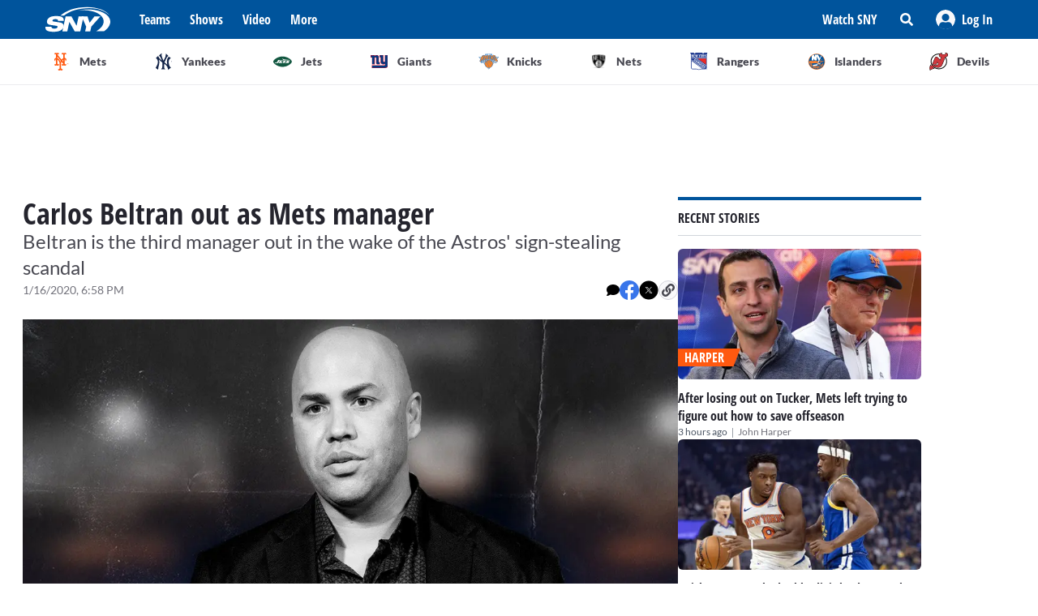

--- FILE ---
content_type: text/html; charset=utf-8
request_url: https://sny.tv/articles/carlos-beltran-out-as-mets-manager
body_size: 17168
content:
<!DOCTYPE html><html><head><meta charSet="utf-8"/><meta name="viewport" content="width=device-width"/><script async="" data-spotim-module="spotim-launcher" src="https://launcher.spot.im/spot/sp_2pnKEC78" data-messages-count="5"></script><script>
            window.googletag = window.googletag || {cmd: []};
          </script><title>Carlos Beltran out as Mets manager</title><link rel="preload" href="https://images.contentstack.io/v3/assets/bltf7a82b39b0908da4/bltae0032c19d907c73/64e2d392818fec59acf28540/carlos_beltran_black_suit_treated_image.jpg?format=jpg&amp;quality=75&amp;fit=bounds&amp;width=1296&amp;height=729" as="image"/><link rel="canonical" href="https://sny.tv/articles/carlos-beltran-out-as-mets-manager"/><meta name="description" content=""/><meta name="keywords" content=""/><meta property="og:url" content="https://sny.tv/articles/carlos-beltran-out-as-mets-manager"/><meta property="og:type" content="article"/><meta property="og:title" content="Carlos Beltran out as Mets manager"/><meta property="og:description" content=""/><meta property="og:image" content="https://images.contentstack.io/v3/assets/bltf7a82b39b0908da4/bltae0032c19d907c73/64e2d392818fec59acf28540/carlos_beltran_black_suit_treated_image.jpg?format=jpg&amp;quality=75&amp;fit=bounds&amp;width=1296&amp;height=729"/><meta property="og:image:alt" content="Carlos Beltran out as Mets manager"/><meta name="twitter:card" content="summary_large_image"/><meta name="twitter:domain" content="sny.tv"/><meta name="twitter:url" content="https://sny.tv/articles/carlos-beltran-out-as-mets-manager"/><meta name="twitter:title" content="Carlos Beltran out as Mets manager"/><meta name="twitter:description" content=""/><meta name="twitter:image" content="https://images.contentstack.io/v3/assets/bltf7a82b39b0908da4/bltae0032c19d907c73/64e2d392818fec59acf28540/carlos_beltran_black_suit_treated_image.jpg?format=jpg&amp;quality=75&amp;fit=bounds&amp;width=1296&amp;height=729"/><meta name="twitter:image:alt" content="Carlos Beltran out as Mets manager"/><script id="article-rich-result" type="application/ld+json">{"@context":"https://schema.org/","@type":"NewsArticle","mainEntityOfPage":"https://sny.tv//articles/carlos-beltran-out-as-mets-manager","datePublished":"2020-01-16T01:58-05:00","dateModified":"2020-01-16T01:58-05:00","keywords":[],"author":[],"image":{"@type":"ImageObject","url":["https://images.contentstack.io/v3/assets/bltf7a82b39b0908da4/bltae0032c19d907c73/64e2d392818fec59acf28540/carlos_beltran_black_suit_treated_image.jpg?format=jpg&quality=75"]},"thumbnailUrl":["https://images.contentstack.io/v3/assets/bltf7a82b39b0908da4/bltae0032c19d907c73/64e2d392818fec59acf28540/carlos_beltran_black_suit_treated_image.jpg?format=jpg&quality=75"],"publisher":{"@type":"Organization","name":"SNY","url":"https://sny.tv/"}}</script><link rel="preload" as="image" imagesrcset="/_next/image?url=https%3A%2F%2Fimages.contentstack.io%2Fv3%2Fassets%2Fbltf7a82b39b0908da4%2Fbltae0032c19d907c73%2F64e2d392818fec59acf28540%2Fcarlos_beltran_black_suit_treated_image.jpg%3Fformat%3Djpg%26quality%3D75&amp;w=640&amp;q=75 640w, /_next/image?url=https%3A%2F%2Fimages.contentstack.io%2Fv3%2Fassets%2Fbltf7a82b39b0908da4%2Fbltae0032c19d907c73%2F64e2d392818fec59acf28540%2Fcarlos_beltran_black_suit_treated_image.jpg%3Fformat%3Djpg%26quality%3D75&amp;w=750&amp;q=75 750w, /_next/image?url=https%3A%2F%2Fimages.contentstack.io%2Fv3%2Fassets%2Fbltf7a82b39b0908da4%2Fbltae0032c19d907c73%2F64e2d392818fec59acf28540%2Fcarlos_beltran_black_suit_treated_image.jpg%3Fformat%3Djpg%26quality%3D75&amp;w=828&amp;q=75 828w, /_next/image?url=https%3A%2F%2Fimages.contentstack.io%2Fv3%2Fassets%2Fbltf7a82b39b0908da4%2Fbltae0032c19d907c73%2F64e2d392818fec59acf28540%2Fcarlos_beltran_black_suit_treated_image.jpg%3Fformat%3Djpg%26quality%3D75&amp;w=1080&amp;q=75 1080w, /_next/image?url=https%3A%2F%2Fimages.contentstack.io%2Fv3%2Fassets%2Fbltf7a82b39b0908da4%2Fbltae0032c19d907c73%2F64e2d392818fec59acf28540%2Fcarlos_beltran_black_suit_treated_image.jpg%3Fformat%3Djpg%26quality%3D75&amp;w=1200&amp;q=75 1200w, /_next/image?url=https%3A%2F%2Fimages.contentstack.io%2Fv3%2Fassets%2Fbltf7a82b39b0908da4%2Fbltae0032c19d907c73%2F64e2d392818fec59acf28540%2Fcarlos_beltran_black_suit_treated_image.jpg%3Fformat%3Djpg%26quality%3D75&amp;w=1920&amp;q=75 1920w, /_next/image?url=https%3A%2F%2Fimages.contentstack.io%2Fv3%2Fassets%2Fbltf7a82b39b0908da4%2Fbltae0032c19d907c73%2F64e2d392818fec59acf28540%2Fcarlos_beltran_black_suit_treated_image.jpg%3Fformat%3Djpg%26quality%3D75&amp;w=2048&amp;q=75 2048w, /_next/image?url=https%3A%2F%2Fimages.contentstack.io%2Fv3%2Fassets%2Fbltf7a82b39b0908da4%2Fbltae0032c19d907c73%2F64e2d392818fec59acf28540%2Fcarlos_beltran_black_suit_treated_image.jpg%3Fformat%3Djpg%26quality%3D75&amp;w=3840&amp;q=75 3840w" imagesizes="(max-width: 768px) 100vw, (max-width: 1024px) 100vw, 70vw"/><meta name="next-head-count" content="24"/><link rel="preload" href="/fonts/open_sans_condensed/OpenSansCondensed-Bold.ttf" as="font" type="font/ttf" crossorigin="anonymous"/><link rel="icon" href="/favicon.ico" sizes="any"/><link rel="icon" href="/favicon-192.png" sizes="192x192" type="image/png"/><link rel="apple-touch-icon" href="/favicon-180.png"/><link rel="icon" href="/favicon-32.png" sizes="32x32" type="image/png"/><link rel="icon" href="/favicon.svg" type="image/svg+xml"/><link rel="manifest" href="/manifest.json"/><script id="gtm-init" data-nscript="beforeInteractive">(function(w,d,s,l,i){w[l]=w[l]||[];
              w[l].push({'gtm.start': new Date().getTime(),event:'gtm.js', });
              var f=d.getElementsByTagName(s)[0],j=d.createElement(s),dl=l!='dataLayer'?'&l='+l:'';
              j.async=true;j.src='https://www.googletagmanager.com/gtm.js?id='+i+dl+'&gtm_auth=&gtm_preview=&gtm_cookies_win=x';
              f.parentNode.insertBefore(j,f);
            })(window,document,'script','dataLayer','GTM-NMVLM53');</script><link rel="preload" href="/_next/static/css/43a3823760f39f88.css" as="style"/><link rel="stylesheet" href="/_next/static/css/43a3823760f39f88.css" data-n-g=""/><noscript data-n-css=""></noscript><script defer="" nomodule="" src="/_next/static/chunks/polyfills-c67a75d1b6f99dc8.js"></script><script src="https://cdn.jwplayer.com/libraries/xFw0zsLm.js?search=__CONTEXTUAL__" defer="" data-nscript="beforeInteractive"></script><script defer="" src="/_next/static/chunks/3845.872be1f34391a5c5.js"></script><script src="/_next/static/chunks/webpack-c3d0e908896e4581.js" defer=""></script><script src="/_next/static/chunks/framework-79bce4a3a540b080.js" defer=""></script><script src="/_next/static/chunks/main-db36105378eff68f.js" defer=""></script><script src="/_next/static/chunks/pages/_app-88462ce1aa8573a3.js" defer=""></script><script src="/_next/static/chunks/9314-ede6eccf5de53357.js" defer=""></script><script src="/_next/static/chunks/3658-2a75fd1054e7702e.js" defer=""></script><script src="/_next/static/chunks/8168-46f9efdcf5f59f06.js" defer=""></script><script src="/_next/static/chunks/3762-f9b04d42b2c4ff0a.js" defer=""></script><script src="/_next/static/chunks/4841-f86cfdbc9a997336.js" defer=""></script><script src="/_next/static/chunks/436-bacd68c9a3f1d1a5.js" defer=""></script><script src="/_next/static/chunks/pages/articles/%5Bslug%5D-96f51e17b1e00558.js" defer=""></script><script src="/_next/static/3ng1Wfx9O5IVAtK5qY9Hv/_buildManifest.js" defer=""></script><script src="/_next/static/3ng1Wfx9O5IVAtK5qY9Hv/_ssgManifest.js" defer=""></script></head><body><noscript><iframe src="https://www.googletagmanager.com/ns.html?id=GTM-NMVLM53&gtm_auth=&gtm_preview=&gtm_cookies_win=x" height="0" width="0" style="display:none;visibility:hidden" id="tag-manager"></iframe></noscript><div id="__next" data-reactroot=""><div class="snackbar animate-snackbarSlideDown absolute top-14 left-1/2 translate-x-[-50%] px-10 py-2.5 w-3/4 max-w-[711px] rounded-4 lg:top-[120px] z-50 bg-primary-500 text-white hidden"><svg width="16" height="16" viewBox="0 0 16 16" fill="none" xmlns="http://www.w3.org/2000/svg" class="absolute top-1/2 translate-y-[-50%] left-3"><path d="M8 0C3.58065 0 0 3.6129 0 8C0 12.4194 3.58065 16 8 16C12.3871 16 16 12.4194 16 8C16 3.6129 12.3871 0 8 0ZM8 3.54839C8.74194 3.54839 9.35484 4.16129 9.35484 4.90323C9.35484 5.67742 8.74194 6.25806 8 6.25806C7.22581 6.25806 6.64516 5.67742 6.64516 4.90323C6.64516 4.16129 7.22581 3.54839 8 3.54839ZM9.80645 11.7419C9.80645 11.9677 9.6129 12.129 9.41935 12.129H6.58065C6.35484 12.129 6.19355 11.9677 6.19355 11.7419V10.9677C6.19355 10.7742 6.35484 10.5806 6.58065 10.5806H6.96774V8.51613H6.58065C6.35484 8.51613 6.19355 8.35484 6.19355 8.12903V7.35484C6.19355 7.16129 6.35484 6.96774 6.58065 6.96774H8.64516C8.83871 6.96774 9.03226 7.16129 9.03226 7.35484V10.5806H9.41935C9.6129 10.5806 9.80645 10.7742 9.80645 10.9677V11.7419Z" fill="currentColor"></path></svg><p class="font-lato text-sm leading-5"></p><button class="absolute top-1/2 right-4 translate-y-[-50%]"><svg width="10" height="10" viewBox="0 0 10 10" fill="none" xmlns="http://www.w3.org/2000/svg" class="text-white"><path d="M6.88652 4.98582L9.7234 2.14894C10.0922 1.80851 10.0922 1.24113 9.7234 0.900709L9.09929 0.276596C8.75887 -0.0921986 8.19149 -0.0921986 7.85106 0.276596L5.01418 3.11348L2.14894 0.276596C1.80851 -0.0921986 1.24113 -0.0921986 0.900709 0.276596L0.276596 0.900709C-0.0921986 1.24113 -0.0921986 1.80851 0.276596 2.14894L3.11348 4.98582L0.276596 7.85106C-0.0921986 8.19149 -0.0921986 8.75887 0.276596 9.09929L0.900709 9.7234C1.24113 10.0922 1.80851 10.0922 2.14894 9.7234L5.01418 6.88652L7.85106 9.7234C8.19149 10.0922 8.75887 10.0922 9.09929 9.7234L9.7234 9.09929C10.0922 8.75887 10.0922 8.19149 9.7234 7.85106L6.88652 4.98582Z" fill="currentColor"></path></svg></button></div><div id="sny_page_container"><nav id="header"><header class="relative z-[4000] bg-primary-500 h-[48px]"><nav aria-label="Navigation Bar" class="absolute top-0 mx-auto flex h-12 w-screen items-center justify-between bg-primary-500 px-4 py-4 lg:relative lg:w-full lg:max-w-1224 xl:max-w-[74.5rem] xl:px-0 2xl:max-w-[84.5rem]"><button id="hamburger-menu-btn" aria-label="Hamburger Menu" class="z-50 flex h-6 w-6 items-center justify-center text-white lg:hidden"><svg width="16" height="14" viewBox="0 0 16 14" fill="none" xmlns="http://www.w3.org/2000/svg"><path d="M0.571429 2.57143H15.4286C15.7143 2.57143 16 2.32143 16 2V0.571429C16 0.285714 15.7143 0 15.4286 0H0.571429C0.25 0 0 0.285714 0 0.571429V2C0 2.32143 0.25 2.57143 0.571429 2.57143ZM0.571429 8.28571H15.4286C15.7143 8.28571 16 8.03571 16 7.71429V6.28571C16 6 15.7143 5.71429 15.4286 5.71429H0.571429C0.25 5.71429 0 6 0 6.28571V7.71429C0 8.03571 0.25 8.28571 0.571429 8.28571ZM0.571429 14H15.4286C15.7143 14 16 13.75 16 13.4286V12C16 11.7143 15.7143 11.4286 15.4286 11.4286H0.571429C0.25 11.4286 0 11.7143 0 12V13.4286C0 13.75 0.25 14 0.571429 14Z" fill="currentColor"></path></svg></button><div class="ml-3 hidden lg:flex"><a class="flex items-center" href="/"><span style="box-sizing:border-box;display:inline-block;overflow:hidden;width:80px;height:34px;background:none;opacity:1;border:0;margin:0;padding:0;position:relative"><img alt="SNY logo" src="[data-uri]" decoding="async" data-nimg="fixed" class="cursor-pointer" style="position:absolute;top:0;left:0;bottom:0;right:0;box-sizing:border-box;padding:0;border:none;margin:auto;display:block;width:0;height:0;min-width:100%;max-width:100%;min-height:100%;max-height:100%;object-fit:fill"/><noscript><img alt="SNY logo" srcSet="/images/sny.svg 1x, /images/sny.svg 2x" src="/images/sny.svg" decoding="async" data-nimg="fixed" style="position:absolute;top:0;left:0;bottom:0;right:0;box-sizing:border-box;padding:0;border:none;margin:auto;display:block;width:0;height:0;min-width:100%;max-width:100%;min-height:100%;max-height:100%;object-fit:fill" class="cursor-pointer" loading="lazy"/></noscript></span></a></div><div class="absolute left-2/4 top-2/4 z-50 -translate-x-1/2 -translate-y-1/2 active:bg-primary-300 lg:hidden"><a href="/"><span style="box-sizing:border-box;display:inline-block;overflow:hidden;width:initial;height:initial;background:none;opacity:1;border:0;margin:0;padding:0;position:relative;max-width:100%"><span style="box-sizing:border-box;display:block;width:initial;height:initial;background:none;opacity:1;border:0;margin:0;padding:0;max-width:100%"><img style="display:block;max-width:100%;width:initial;height:initial;background:none;opacity:1;border:0;margin:0;padding:0" alt="" aria-hidden="true" src="data:image/svg+xml,%3csvg%20xmlns=%27http://www.w3.org/2000/svg%27%20version=%271.1%27%20width=%2776%27%20height=%2740%27/%3e"/></span><img alt="SNY logo" src="[data-uri]" decoding="async" data-nimg="intrinsic" class="cursor-pointer" style="position:absolute;top:0;left:0;bottom:0;right:0;box-sizing:border-box;padding:0;border:none;margin:auto;display:block;width:0;height:0;min-width:100%;max-width:100%;min-height:100%;max-height:100%;object-fit:fill"/><noscript><img alt="SNY logo" srcSet="/images/sny.svg 1x, /images/sny.svg 2x" src="/images/sny.svg" decoding="async" data-nimg="intrinsic" style="position:absolute;top:0;left:0;bottom:0;right:0;box-sizing:border-box;padding:0;border:none;margin:auto;display:block;width:0;height:0;min-width:100%;max-width:100%;min-height:100%;max-height:100%;object-fit:fill" class="cursor-pointer" loading="lazy"/></noscript></span></a></div><div class="ml-6 hidden w-full justify-start lg:flex"><div class="animate-pulse rounded-md bg-gray-200 mr-6 h-5 w-16 rounded-[4px] bg-primary-300"></div><div class="animate-pulse rounded-md bg-gray-200 mr-6 h-5 w-16 rounded-[4px] bg-primary-300"></div><div class="animate-pulse rounded-md bg-gray-200 mr-6 h-5 w-16 rounded-[4px] bg-primary-300"></div><div class="animate-pulse rounded-md bg-gray-200 h-5 w-16 rounded-[4px] bg-primary-300 "></div></div><div aria-label="Secondary navbar menu items" class="flex items-center"><button type="button" class=" hidden w-[92px] px-3 py-[13px] font-opensans font-bold leading-[22px] text-white hover:bg-primary-300 lg:block" href="/how-to-watch">Watch SNY</button><div class="relative" data-headlessui-state=""><button class="sny-gtm-search-button relative flex cursor-pointer items-center justify-center hover:bg-primary-300 md:h-[48px] md:w-[48px]" type="button" aria-expanded="false" data-headlessui-state=""><span style="box-sizing:border-box;display:inline-block;overflow:hidden;width:initial;height:initial;background:none;opacity:1;border:0;margin:0;padding:0;position:relative;max-width:100%"><span style="box-sizing:border-box;display:block;width:initial;height:initial;background:none;opacity:1;border:0;margin:0;padding:0;max-width:100%"><img style="display:block;max-width:100%;width:initial;height:initial;background:none;opacity:1;border:0;margin:0;padding:0" alt="" aria-hidden="true" src="data:image/svg+xml,%3csvg%20xmlns=%27http://www.w3.org/2000/svg%27%20version=%271.1%27%20width=%2716%27%20height=%2716%27/%3e"/></span><img alt="search icon" src="[data-uri]" decoding="async" data-nimg="intrinsic" style="position:absolute;top:0;left:0;bottom:0;right:0;box-sizing:border-box;padding:0;border:none;margin:auto;display:block;width:0;height:0;min-width:100%;max-width:100%;min-height:100%;max-height:100%;object-fit:fill"/><noscript><img alt="search icon" srcSet="/icons/search-icon.svg 1x, /icons/search-icon.svg 2x" src="/icons/search-icon.svg" decoding="async" data-nimg="intrinsic" style="position:absolute;top:0;left:0;bottom:0;right:0;box-sizing:border-box;padding:0;border:none;margin:auto;display:block;width:0;height:0;min-width:100%;max-width:100%;min-height:100%;max-height:100%;object-fit:fill" loading="lazy"/></noscript></span></button></div><div style="position:fixed;top:1px;left:1px;width:1px;height:0;padding:0;margin:-1px;overflow:hidden;clip:rect(0, 0, 0, 0);white-space:nowrap;border-width:0;display:none"></div><div class="hidden items-center justify-center self-stretch lg:flex"><button class="relative flex h-full w-max items-center justify-center px-3 hover:bg-primary-300 " role="button" type="button" aria-label="Log in button"><span style="box-sizing:border-box;display:inline-block;overflow:hidden;width:initial;height:initial;background:none;opacity:1;border:0;margin:0;padding:0;position:relative;max-width:100%"><span style="box-sizing:border-box;display:block;width:initial;height:initial;background:none;opacity:1;border:0;margin:0;padding:0;max-width:100%"><img style="display:block;max-width:100%;width:initial;height:initial;background:none;opacity:1;border:0;margin:0;padding:0" alt="" aria-hidden="true" src="data:image/svg+xml,%3csvg%20xmlns=%27http://www.w3.org/2000/svg%27%20version=%271.1%27%20width=%2724%27%20height=%2724%27/%3e"/></span><img alt="Avatar" src="[data-uri]" decoding="async" data-nimg="intrinsic" style="position:absolute;top:0;left:0;bottom:0;right:0;box-sizing:border-box;padding:0;border:none;margin:auto;display:block;width:0;height:0;min-width:100%;max-width:100%;min-height:100%;max-height:100%;object-fit:fill"/><noscript><img alt="Avatar" srcSet="/images/Icon/Avatar.svg 1x, /images/Icon/Avatar.svg 2x" src="/images/Icon/Avatar.svg" decoding="async" data-nimg="intrinsic" style="position:absolute;top:0;left:0;bottom:0;right:0;box-sizing:border-box;padding:0;border:none;margin:auto;display:block;width:0;height:0;min-width:100%;max-width:100%;min-height:100%;max-height:100%;object-fit:fill" loading="lazy"/></noscript></span><p class="font-opensans not-italic font-bold m-0 text-base leading-[22px] flex items-center pl-2 capitalize text-white ">Log In</p><ul class="absolute right-0 top-full z-10 w-[186px] rounded-4 border-b-4 border-b-primary-500 bg-white p-5 text-left shadow-menu hidden"><li><a class="block w-full p-3 font-lato text-sm hover:bg-lightGray-100" href="/profile">Profile</a></li><li class="p-3 hover:bg-lightGray-100"><p class="font-lato text-sm leading-5">Logout</p></li></ul></button></div></div></nav></header><div aria-label="Navigation bar with SNY teams icons" class="mx-auto max-w-fit sm:max-w-[49.125rem] lg:max-w-[74.625rem] xl:max-w-[74.5rem] 2xl:max-w-[84.5rem]"><ul class="no-scrollbar flex h-full items-center gap-2 overflow-x-auto px-4 py-4 sm:justify-between sm:gap-0 sm:px-0 sm:py-0"><li role="listitem" class="list-none"><a class="target-team relative flex h-12 w-12 cursor-pointer items-center justify-center px-4 py-3 lg:h-auto lg:w-[6.35rem] xl:w-auto rounded-full border border-solid border-lightGray-300 bg-lightGray-500 shadow-sm sm:rounded-none sm:border-0 sm:shadow-none active:bg-lightGray-200 active:shadow-menu " href="/teams/mets"><figure class="flex h-8 w-8 items-center justify-center"><span style="box-sizing:border-box;display:inline-block;overflow:hidden;width:18.29px;height:22.86px;background:none;opacity:1;border:0;margin:0;padding:0;position:relative"><img alt="Mets logo" src="[data-uri]" decoding="async" data-nimg="fixed" style="position:absolute;top:0;left:0;bottom:0;right:0;box-sizing:border-box;padding:0;border:none;margin:auto;display:block;width:0;height:0;min-width:100%;max-width:100%;min-height:100%;max-height:100%;object-fit:fill"/><noscript><img alt="Mets logo" srcSet="/images/teams-logos/mets.svg 1x, /images/teams-logos/mets.svg 2x" src="/images/teams-logos/mets.svg" decoding="async" data-nimg="fixed" style="position:absolute;top:0;left:0;bottom:0;right:0;box-sizing:border-box;padding:0;border:none;margin:auto;display:block;width:0;height:0;min-width:100%;max-width:100%;min-height:100%;max-height:100%;object-fit:fill" loading="lazy"/></noscript></span></figure><p class="hidden pl-[0.379rem] text-center font-lato text-sm font-bold text-darkGray-700 lg:block">Mets</p><div class="color-bar absolute bottom-0 hidden h-1 sm:block bg-mets w-0"></div></a></li><li role="listitem" class="list-none"><a class="target-team relative flex h-12 w-12 cursor-pointer items-center justify-center px-4 py-3 lg:h-auto lg:w-[6.35rem] xl:w-auto rounded-full border border-solid border-lightGray-300 bg-lightGray-500 shadow-sm sm:rounded-none sm:border-0 sm:shadow-none active:bg-lightGray-200 active:shadow-menu " href="/teams/yankees"><figure class="flex h-8 w-8 items-center justify-center"><span style="box-sizing:border-box;display:inline-block;overflow:hidden;width:20.57px;height:22.96px;background:none;opacity:1;border:0;margin:0;padding:0;position:relative"><img alt="Yankees logo" src="[data-uri]" decoding="async" data-nimg="fixed" style="position:absolute;top:0;left:0;bottom:0;right:0;box-sizing:border-box;padding:0;border:none;margin:auto;display:block;width:0;height:0;min-width:100%;max-width:100%;min-height:100%;max-height:100%;object-fit:fill"/><noscript><img alt="Yankees logo" srcSet="/images/teams-logos/yankees.svg 1x, /images/teams-logos/yankees.svg 2x" src="/images/teams-logos/yankees.svg" decoding="async" data-nimg="fixed" style="position:absolute;top:0;left:0;bottom:0;right:0;box-sizing:border-box;padding:0;border:none;margin:auto;display:block;width:0;height:0;min-width:100%;max-width:100%;min-height:100%;max-height:100%;object-fit:fill" loading="lazy"/></noscript></span></figure><p class="hidden pl-[0.379rem] text-center font-lato text-sm font-bold text-darkGray-700 lg:block">Yankees</p><div class="color-bar absolute bottom-0 hidden h-1 sm:block bg-yankees w-0"></div></a></li><li role="listitem" class="list-none"><a class="target-team relative flex h-12 w-12 cursor-pointer items-center justify-center px-4 py-3 lg:h-auto lg:w-[6.35rem] xl:w-auto rounded-full border border-solid border-lightGray-300 bg-lightGray-500 shadow-sm sm:rounded-none sm:border-0 sm:shadow-none active:bg-lightGray-200 active:shadow-menu " href="/teams/jets"><figure class="flex h-8 w-8 items-center justify-center"><span style="box-sizing:border-box;display:inline-block;overflow:hidden;width:25.14px;height:14.86px;background:none;opacity:1;border:0;margin:0;padding:0;position:relative"><img alt="Jets logo" src="[data-uri]" decoding="async" data-nimg="fixed" style="position:absolute;top:0;left:0;bottom:0;right:0;box-sizing:border-box;padding:0;border:none;margin:auto;display:block;width:0;height:0;min-width:100%;max-width:100%;min-height:100%;max-height:100%;object-fit:fill"/><noscript><img alt="Jets logo" srcSet="/images/teams-logos/jets.svg 1x, /images/teams-logos/jets.svg 2x" src="/images/teams-logos/jets.svg" decoding="async" data-nimg="fixed" style="position:absolute;top:0;left:0;bottom:0;right:0;box-sizing:border-box;padding:0;border:none;margin:auto;display:block;width:0;height:0;min-width:100%;max-width:100%;min-height:100%;max-height:100%;object-fit:fill" loading="lazy"/></noscript></span></figure><p class="hidden pl-[0.379rem] text-center font-lato text-sm font-bold text-darkGray-700 lg:block">Jets</p><div class="color-bar absolute bottom-0 hidden h-1 sm:block bg-jets w-0"></div></a></li><li role="listitem" class="list-none"><a class="target-team relative flex h-12 w-12 cursor-pointer items-center justify-center px-4 py-3 lg:h-auto lg:w-[6.35rem] xl:w-auto rounded-full border border-solid border-lightGray-300 bg-lightGray-500 shadow-sm sm:rounded-none sm:border-0 sm:shadow-none active:bg-lightGray-200 active:shadow-menu " href="/teams/giants"><figure class="flex h-8 w-8 items-center justify-center"><span style="box-sizing:border-box;display:inline-block;overflow:hidden;width:21.71px;height:22.96px;background:none;opacity:1;border:0;margin:0;padding:0;position:relative"><img alt="Giants logo" src="[data-uri]" decoding="async" data-nimg="fixed" style="position:absolute;top:0;left:0;bottom:0;right:0;box-sizing:border-box;padding:0;border:none;margin:auto;display:block;width:0;height:0;min-width:100%;max-width:100%;min-height:100%;max-height:100%;object-fit:fill"/><noscript><img alt="Giants logo" srcSet="/images/teams-logos/giants.svg 1x, /images/teams-logos/giants.svg 2x" src="/images/teams-logos/giants.svg" decoding="async" data-nimg="fixed" style="position:absolute;top:0;left:0;bottom:0;right:0;box-sizing:border-box;padding:0;border:none;margin:auto;display:block;width:0;height:0;min-width:100%;max-width:100%;min-height:100%;max-height:100%;object-fit:fill" loading="lazy"/></noscript></span></figure><p class="hidden pl-[0.379rem] text-center font-lato text-sm font-bold text-darkGray-700 lg:block">Giants</p><div class="color-bar absolute bottom-0 hidden h-1 sm:block bg-giants w-0"></div></a></li><li role="listitem" class="list-none"><a class="target-team relative flex h-12 w-12 cursor-pointer items-center justify-center px-4 py-3 lg:h-auto lg:w-[6.35rem] xl:w-auto rounded-full border border-solid border-lightGray-300 bg-lightGray-500 shadow-sm sm:rounded-none sm:border-0 sm:shadow-none active:bg-lightGray-200 active:shadow-menu " href="/teams/knicks"><figure class="flex h-8 w-8 items-center justify-center"><span style="box-sizing:border-box;display:inline-block;overflow:hidden;width:24.57px;height:20.57px;background:none;opacity:1;border:0;margin:0;padding:0;position:relative"><img alt="Knicks logo" src="[data-uri]" decoding="async" data-nimg="fixed" style="position:absolute;top:0;left:0;bottom:0;right:0;box-sizing:border-box;padding:0;border:none;margin:auto;display:block;width:0;height:0;min-width:100%;max-width:100%;min-height:100%;max-height:100%;object-fit:fill"/><noscript><img alt="Knicks logo" srcSet="/images/teams-logos/knicks.svg 1x, /images/teams-logos/knicks.svg 2x" src="/images/teams-logos/knicks.svg" decoding="async" data-nimg="fixed" style="position:absolute;top:0;left:0;bottom:0;right:0;box-sizing:border-box;padding:0;border:none;margin:auto;display:block;width:0;height:0;min-width:100%;max-width:100%;min-height:100%;max-height:100%;object-fit:fill" loading="lazy"/></noscript></span></figure><p class="hidden pl-[0.379rem] text-center font-lato text-sm font-bold text-darkGray-700 lg:block">Knicks</p><div class="color-bar absolute bottom-0 hidden h-1 sm:block bg-knicks w-0"></div></a></li><li role="listitem" class="list-none"><a class="target-team relative flex h-12 w-12 cursor-pointer items-center justify-center px-4 py-3 lg:h-auto lg:w-[6.35rem] xl:w-auto rounded-full border border-solid border-lightGray-300 bg-lightGray-500 shadow-sm sm:rounded-none sm:border-0 sm:shadow-none active:bg-lightGray-200 active:shadow-menu " href="/teams/nets"><figure class="flex h-8 w-8 items-center justify-center"><span style="box-sizing:border-box;display:inline-block;overflow:hidden;width:22.86px;height:23.43px;background:none;opacity:1;border:0;margin:0;padding:0;position:relative"><img alt="Nets logo" src="[data-uri]" decoding="async" data-nimg="fixed" style="position:absolute;top:0;left:0;bottom:0;right:0;box-sizing:border-box;padding:0;border:none;margin:auto;display:block;width:0;height:0;min-width:100%;max-width:100%;min-height:100%;max-height:100%;object-fit:fill"/><noscript><img alt="Nets logo" srcSet="/images/teams-logos/nets.svg 1x, /images/teams-logos/nets.svg 2x" src="/images/teams-logos/nets.svg" decoding="async" data-nimg="fixed" style="position:absolute;top:0;left:0;bottom:0;right:0;box-sizing:border-box;padding:0;border:none;margin:auto;display:block;width:0;height:0;min-width:100%;max-width:100%;min-height:100%;max-height:100%;object-fit:fill" loading="lazy"/></noscript></span></figure><p class="hidden pl-[0.379rem] text-center font-lato text-sm font-bold text-darkGray-700 lg:block">Nets</p><div class="color-bar absolute bottom-0 hidden h-1 sm:block bg-nets w-0"></div></a></li><li role="listitem" class="list-none"><a class="target-team relative flex h-12 w-12 cursor-pointer items-center justify-center px-4 py-3 lg:h-auto lg:w-[6.35rem] xl:w-auto rounded-full border border-solid border-lightGray-300 bg-lightGray-500 shadow-sm sm:rounded-none sm:border-0 sm:shadow-none active:bg-lightGray-200 active:shadow-menu " href="/teams/rangers"><figure class="flex h-8 w-8 items-center justify-center"><span style="box-sizing:border-box;display:inline-block;overflow:hidden;width:22.29px;height:22.29px;background:none;opacity:1;border:0;margin:0;padding:0;position:relative"><img alt="Rangers logo" src="[data-uri]" decoding="async" data-nimg="fixed" style="position:absolute;top:0;left:0;bottom:0;right:0;box-sizing:border-box;padding:0;border:none;margin:auto;display:block;width:0;height:0;min-width:100%;max-width:100%;min-height:100%;max-height:100%;object-fit:fill"/><noscript><img alt="Rangers logo" srcSet="/images/teams-logos/rangers.svg 1x, /images/teams-logos/rangers.svg 2x" src="/images/teams-logos/rangers.svg" decoding="async" data-nimg="fixed" style="position:absolute;top:0;left:0;bottom:0;right:0;box-sizing:border-box;padding:0;border:none;margin:auto;display:block;width:0;height:0;min-width:100%;max-width:100%;min-height:100%;max-height:100%;object-fit:fill" loading="lazy"/></noscript></span></figure><p class="hidden pl-[0.379rem] text-center font-lato text-sm font-bold text-darkGray-700 lg:block">Rangers</p><div class="color-bar absolute bottom-0 hidden h-1 sm:block bg-rangers w-0"></div></a></li><li role="listitem" class="list-none"><a class="target-team relative flex h-12 w-12 cursor-pointer items-center justify-center px-4 py-3 lg:h-auto lg:w-[6.35rem] xl:w-auto rounded-full border border-solid border-lightGray-300 bg-lightGray-500 shadow-sm sm:rounded-none sm:border-0 sm:shadow-none active:bg-lightGray-200 active:shadow-menu " href="/teams/islanders"><figure class="flex h-8 w-8 items-center justify-center"><span style="box-sizing:border-box;display:inline-block;overflow:hidden;width:22.86px;height:22.86px;background:none;opacity:1;border:0;margin:0;padding:0;position:relative"><img alt="Islanders logo" src="[data-uri]" decoding="async" data-nimg="fixed" style="position:absolute;top:0;left:0;bottom:0;right:0;box-sizing:border-box;padding:0;border:none;margin:auto;display:block;width:0;height:0;min-width:100%;max-width:100%;min-height:100%;max-height:100%;object-fit:fill"/><noscript><img alt="Islanders logo" srcSet="/images/teams-logos/islanders.svg 1x, /images/teams-logos/islanders.svg 2x" src="/images/teams-logos/islanders.svg" decoding="async" data-nimg="fixed" style="position:absolute;top:0;left:0;bottom:0;right:0;box-sizing:border-box;padding:0;border:none;margin:auto;display:block;width:0;height:0;min-width:100%;max-width:100%;min-height:100%;max-height:100%;object-fit:fill" loading="lazy"/></noscript></span></figure><p class="hidden pl-[0.379rem] text-center font-lato text-sm font-bold text-darkGray-700 lg:block">Islanders</p><div class="color-bar absolute bottom-0 hidden h-1 sm:block bg-islander w-0"></div></a></li><li role="listitem" class="list-none"><a class="target-team relative flex h-12 w-12 cursor-pointer items-center justify-center px-4 py-3 lg:h-auto lg:w-[6.35rem] xl:w-auto rounded-full border border-solid border-lightGray-300 bg-lightGray-500 shadow-sm sm:rounded-none sm:border-0 sm:shadow-none active:bg-lightGray-200 active:shadow-menu " href="/teams/devils"><figure class="flex h-8 w-8 items-center justify-center"><span style="box-sizing:border-box;display:inline-block;overflow:hidden;width:22.86px;height:22.86px;background:none;opacity:1;border:0;margin:0;padding:0;position:relative"><img alt="Devils logo" src="[data-uri]" decoding="async" data-nimg="fixed" style="position:absolute;top:0;left:0;bottom:0;right:0;box-sizing:border-box;padding:0;border:none;margin:auto;display:block;width:0;height:0;min-width:100%;max-width:100%;min-height:100%;max-height:100%;object-fit:fill"/><noscript><img alt="Devils logo" srcSet="/images/teams-logos/devils.svg 1x, /images/teams-logos/devils.svg 2x" src="/images/teams-logos/devils.svg" decoding="async" data-nimg="fixed" style="position:absolute;top:0;left:0;bottom:0;right:0;box-sizing:border-box;padding:0;border:none;margin:auto;display:block;width:0;height:0;min-width:100%;max-width:100%;min-height:100%;max-height:100%;object-fit:fill" loading="lazy"/></noscript></span></figure><p class="hidden pl-[0.379rem] text-center font-lato text-sm font-bold text-darkGray-700 lg:block">Devils</p><div class="color-bar absolute bottom-0 hidden h-1 sm:block bg-devils w-0"></div></a></li></ul></div><div id="this" class="hidden h-px w-full bg-lightGray-200 md:block"></div></nav><main id="main"><div class="overflow-hidden bg-white "><div class="flex w-full justify-center mt-0 mb-4 sm:my-6 min-h-[50px] tablet:min-h-[90px]"><div id="article.top_leaderboard" class="relative self-center"></div></div><div class="mx-auto flex sm:max-w-fit md:max-w-696 lg:max-w-1224 lg:gap-[50px] lg:px-6 xl:gap-[116px] xl:px-0"><div class="flex max-w-full flex-col sm:gap-6 md:max-w-696 lg:w-[calc(100%-300px-50px)] lg:max-w-none xl:max-w-[808px]"><article aria-label="Article entry full content"><header id="article-heading" aria-label="Article headings" class="px-4 md:px-0 mb-4 lg:mb-6"><div class="flex flex-col gap-2"><h1 class="font-opensans not-italic font-bold text-3xl leading-[40px] text-darkGray-800">Carlos Beltran out as Mets manager</h1><h2 class="font-lato not-italic font-normal text-lg mt-[-3px] text-darkGray-700">Beltran is the third manager out in the wake of the Astros&#x27; sign-stealing scandal</h2><div class="flex flex w-full items-center justify-between"><span class="font-lato text-xs leading-[18px] font-normal lg:!text-sm text-darkGray-600">1/16/2020, 6:58 PM</span><div class="flex "><div class="flex gap-x-4 "><span class="spot-im-replies-count ow-comments-count flex cursor-pointer items-center gap-x-1 font-lato" data-spotim-module="messages-count" data-post-id="carlos-beltran-out-as-mets-manager"><span style="box-sizing:border-box;display:inline-block;overflow:hidden;width:initial;height:initial;background:none;opacity:1;border:0;margin:0;padding:0;position:relative;max-width:100%"><span style="box-sizing:border-box;display:block;width:initial;height:initial;background:none;opacity:1;border:0;margin:0;padding:0;max-width:100%"><img style="display:block;max-width:100%;width:initial;height:initial;background:none;opacity:1;border:0;margin:0;padding:0" alt="" aria-hidden="true" src="data:image/svg+xml,%3csvg%20xmlns=%27http://www.w3.org/2000/svg%27%20version=%271.1%27%20width=%2716%27%20height=%2716%27/%3e"/></span><img alt="" src="[data-uri]" decoding="async" data-nimg="intrinsic" style="position:absolute;top:0;left:0;bottom:0;right:0;box-sizing:border-box;padding:0;border:none;margin:auto;display:block;width:0;height:0;min-width:100%;max-width:100%;min-height:100%;max-height:100%;object-fit:fill"/><noscript><img alt="" srcSet="/icons/comment.svg 1x, /icons/comment.svg 2x" src="/icons/comment.svg" decoding="async" data-nimg="intrinsic" style="position:absolute;top:0;left:0;bottom:0;right:0;box-sizing:border-box;padding:0;border:none;margin:auto;display:block;width:0;height:0;min-width:100%;max-width:100%;min-height:100%;max-height:100%;object-fit:fill" loading="lazy"/></noscript></span></span><a target="_blank" href="https://www.facebook.com/sharer/sharer.php?u=sny.tv"><svg width="16" height="16" viewBox="0 0 16 16" fill="none" xmlns="http://www.w3.org/2000/svg" class="text-facebookIcon h-6 w-6"><path d="M16 8.04868C16 3.60243 12.4194 0 8 0C3.58065 0 0 3.60243 0 8.04868C0 12.073 2.90323 15.4158 6.74194 16V10.3854H4.70968V8.04868H6.74194V6.29615C6.74194 4.28398 7.93548 3.14807 9.74194 3.14807C10.6452 3.14807 11.5484 3.31034 11.5484 3.31034V5.29006H10.5484C9.54839 5.29006 9.22581 5.90669 9.22581 6.55578V8.04868H11.4516L11.0968 10.3854H9.22581V16C13.0645 15.4158 16 12.073 16 8.04868Z" fill="currentColor"></path></svg></a><a target="_blank" href="https://twitter.com/intent/tweet?via=SNYtv&amp;url=sny.tv"><svg viewBox="0 0 1668.56 1221.19" xml:space="preserve" fill="none" class="text-twitterIcon h-6 w-6"><g><circle style="stroke:#FFFFFF;stroke-miterlimit:10" cx="834.28" cy="610.6" r="800" fill="#000000"></circle><g transform="translate(52.390088,-25.058597)"><path style="fill:#FFFFFF" d="M485.39,356.79l230.07,307.62L483.94,914.52h52.11l202.7-218.98l163.77,218.98h177.32 L836.82,589.6l215.5-232.81h-52.11L813.54,558.46L662.71,356.79H485.39z M562.02,395.17h81.46l359.72,480.97h-81.46L562.02,395.17 z"></path></g></g></svg></a><button class="flex cursor-pointer items-center justify-center rounded-full border border-lightGray-300 bg-lightGray-100 h-6 w-6"><svg width="16" height="16" viewBox="0 0 16 16" fill="none" xmlns="http://www.w3.org/2000/svg" class="text-darkGray-700"><path d="M10.2053 5.79472C10.0176 5.60704 9.79863 5.41935 9.57967 5.26295C9.3607 5.10655 9.11046 5.13783 8.92278 5.29423L8.26588 5.95112C8.01564 6.23265 7.89052 6.57674 7.89052 6.88954C7.89052 7.07722 7.98436 7.20235 8.10948 7.29619C8.20332 7.35875 8.32845 7.45259 8.45357 7.54643C9.32942 8.45357 9.32942 9.86119 8.45357 10.737L6.32649 12.8328C5.45064 13.74 4.01173 13.74 3.13587 12.8328C2.26002 11.957 2.2913 10.5181 3.16716 9.64223L3.5738 9.23558C3.73021 9.11046 3.76149 8.8915 3.69892 8.70381C3.51124 8.17204 3.4174 7.60899 3.38612 7.07722C3.38612 6.6393 2.85435 6.42033 2.54154 6.73314L1.38416 7.89052C-0.461388 9.73607 -0.461388 12.7703 1.38416 14.6158C3.22972 16.4614 6.26393 16.4614 8.10948 14.6158L10.2053 12.52C10.2053 12.52 10.2053 12.52 10.2053 12.4888C12.0508 10.6745 12.0821 7.67155 10.2053 5.79472ZM14.6158 1.38416C12.7703 -0.461388 9.73607 -0.461388 7.89052 1.38416L5.79472 3.47996C5.79472 3.47996 5.79472 3.47996 5.79472 3.51124C3.94917 5.32551 3.91789 8.32845 5.79472 10.2053C5.9824 10.393 6.20137 10.5806 6.42033 10.737C6.6393 10.8935 6.88954 10.8622 7.07722 10.7058L7.73412 10.0489C7.98436 9.76735 8.10948 9.42327 8.10948 9.11046C8.10948 8.92278 8.01564 8.79765 7.89052 8.70381C7.79668 8.64125 7.67155 8.54741 7.54643 8.45357C6.67058 7.54643 6.67058 6.13881 7.54643 5.26295L9.67351 3.16716C10.5494 2.26002 11.9883 2.26002 12.8641 3.16716C13.74 4.04301 13.7087 5.48192 12.8328 6.35777L12.4262 6.76442C12.2698 6.88954 12.2385 7.1085 12.3011 7.29619C12.4888 7.82796 12.5826 8.39101 12.6139 8.92278C12.6139 9.3607 13.1456 9.57967 13.4585 9.26686L14.6158 8.10948C16.4614 6.26393 16.4614 3.22972 14.6158 1.38416Z" fill="currentColor"></path></svg></button></div></div></div></div></header><figure class="relative mb-4 w-full "><span style="box-sizing:border-box;display:block;overflow:hidden;width:initial;height:initial;background:none;opacity:1;border:0;margin:0;padding:0;position:relative"><span style="box-sizing:border-box;display:block;width:initial;height:initial;background:none;opacity:1;border:0;margin:0;padding:0;padding-top:56.266666666666666%"></span><img alt="Carlos Beltran / USA TODAY Sports/SNY Treated Image" sizes="(max-width: 768px) 100vw, (max-width: 1024px) 100vw, 70vw" srcSet="/_next/image?url=https%3A%2F%2Fimages.contentstack.io%2Fv3%2Fassets%2Fbltf7a82b39b0908da4%2Fbltae0032c19d907c73%2F64e2d392818fec59acf28540%2Fcarlos_beltran_black_suit_treated_image.jpg%3Fformat%3Djpg%26quality%3D75&amp;w=640&amp;q=75 640w, /_next/image?url=https%3A%2F%2Fimages.contentstack.io%2Fv3%2Fassets%2Fbltf7a82b39b0908da4%2Fbltae0032c19d907c73%2F64e2d392818fec59acf28540%2Fcarlos_beltran_black_suit_treated_image.jpg%3Fformat%3Djpg%26quality%3D75&amp;w=750&amp;q=75 750w, /_next/image?url=https%3A%2F%2Fimages.contentstack.io%2Fv3%2Fassets%2Fbltf7a82b39b0908da4%2Fbltae0032c19d907c73%2F64e2d392818fec59acf28540%2Fcarlos_beltran_black_suit_treated_image.jpg%3Fformat%3Djpg%26quality%3D75&amp;w=828&amp;q=75 828w, /_next/image?url=https%3A%2F%2Fimages.contentstack.io%2Fv3%2Fassets%2Fbltf7a82b39b0908da4%2Fbltae0032c19d907c73%2F64e2d392818fec59acf28540%2Fcarlos_beltran_black_suit_treated_image.jpg%3Fformat%3Djpg%26quality%3D75&amp;w=1080&amp;q=75 1080w, /_next/image?url=https%3A%2F%2Fimages.contentstack.io%2Fv3%2Fassets%2Fbltf7a82b39b0908da4%2Fbltae0032c19d907c73%2F64e2d392818fec59acf28540%2Fcarlos_beltran_black_suit_treated_image.jpg%3Fformat%3Djpg%26quality%3D75&amp;w=1200&amp;q=75 1200w, /_next/image?url=https%3A%2F%2Fimages.contentstack.io%2Fv3%2Fassets%2Fbltf7a82b39b0908da4%2Fbltae0032c19d907c73%2F64e2d392818fec59acf28540%2Fcarlos_beltran_black_suit_treated_image.jpg%3Fformat%3Djpg%26quality%3D75&amp;w=1920&amp;q=75 1920w, /_next/image?url=https%3A%2F%2Fimages.contentstack.io%2Fv3%2Fassets%2Fbltf7a82b39b0908da4%2Fbltae0032c19d907c73%2F64e2d392818fec59acf28540%2Fcarlos_beltran_black_suit_treated_image.jpg%3Fformat%3Djpg%26quality%3D75&amp;w=2048&amp;q=75 2048w, /_next/image?url=https%3A%2F%2Fimages.contentstack.io%2Fv3%2Fassets%2Fbltf7a82b39b0908da4%2Fbltae0032c19d907c73%2F64e2d392818fec59acf28540%2Fcarlos_beltran_black_suit_treated_image.jpg%3Fformat%3Djpg%26quality%3D75&amp;w=3840&amp;q=75 3840w" src="/_next/image?url=https%3A%2F%2Fimages.contentstack.io%2Fv3%2Fassets%2Fbltf7a82b39b0908da4%2Fbltae0032c19d907c73%2F64e2d392818fec59acf28540%2Fcarlos_beltran_black_suit_treated_image.jpg%3Fformat%3Djpg%26quality%3D75&amp;w=3840&amp;q=75" decoding="async" data-nimg="responsive" class="w-full" style="position:absolute;top:0;left:0;bottom:0;right:0;box-sizing:border-box;padding:0;border:none;margin:auto;display:block;width:0;height:0;min-width:100%;max-width:100%;min-height:100%;max-height:100%;object-fit:fill"/></span><figcaption class="font-lato text-sm leading-5 mb-6 mt-1 text-darkGray-600 px-4 md:px-0">Carlos Beltran / USA TODAY Sports/SNY Treated Image</figcaption></figure><section class="px-4 md:px-0"><div class="my-3"><div class="rich-text-content font-lato text-base "></div></div></section><footer class="mt-4 px-4 md:px-0"><div class="flex flex-col"><h3 class="font-opensans not-italic font-bold m-0 text-base leading-[22px] pb-2 uppercase text-darkGray-800 lg:pb-4">Share</h3><div class="flex gap-x-4 "><span class="spot-im-replies-count ow-comments-count flex cursor-pointer items-center gap-x-1 font-lato" data-spotim-module="messages-count" data-post-id="carlos-beltran-out-as-mets-manager"><span style="box-sizing:border-box;display:inline-block;overflow:hidden;width:initial;height:initial;background:none;opacity:1;border:0;margin:0;padding:0;position:relative;max-width:100%"><span style="box-sizing:border-box;display:block;width:initial;height:initial;background:none;opacity:1;border:0;margin:0;padding:0;max-width:100%"><img style="display:block;max-width:100%;width:initial;height:initial;background:none;opacity:1;border:0;margin:0;padding:0" alt="" aria-hidden="true" src="data:image/svg+xml,%3csvg%20xmlns=%27http://www.w3.org/2000/svg%27%20version=%271.1%27%20width=%2716%27%20height=%2716%27/%3e"/></span><img alt="" src="[data-uri]" decoding="async" data-nimg="intrinsic" style="position:absolute;top:0;left:0;bottom:0;right:0;box-sizing:border-box;padding:0;border:none;margin:auto;display:block;width:0;height:0;min-width:100%;max-width:100%;min-height:100%;max-height:100%;object-fit:fill"/><noscript><img alt="" srcSet="/icons/comment.svg 1x, /icons/comment.svg 2x" src="/icons/comment.svg" decoding="async" data-nimg="intrinsic" style="position:absolute;top:0;left:0;bottom:0;right:0;box-sizing:border-box;padding:0;border:none;margin:auto;display:block;width:0;height:0;min-width:100%;max-width:100%;min-height:100%;max-height:100%;object-fit:fill" loading="lazy"/></noscript></span></span><a target="_blank" href="https://www.facebook.com/sharer/sharer.php?u=sny.tv"><svg width="16" height="16" viewBox="0 0 16 16" fill="none" xmlns="http://www.w3.org/2000/svg" class="text-facebookIcon h-8 w-8"><path d="M16 8.04868C16 3.60243 12.4194 0 8 0C3.58065 0 0 3.60243 0 8.04868C0 12.073 2.90323 15.4158 6.74194 16V10.3854H4.70968V8.04868H6.74194V6.29615C6.74194 4.28398 7.93548 3.14807 9.74194 3.14807C10.6452 3.14807 11.5484 3.31034 11.5484 3.31034V5.29006H10.5484C9.54839 5.29006 9.22581 5.90669 9.22581 6.55578V8.04868H11.4516L11.0968 10.3854H9.22581V16C13.0645 15.4158 16 12.073 16 8.04868Z" fill="currentColor"></path></svg></a><a target="_blank" href="https://twitter.com/intent/tweet?via=SNYtv&amp;url=sny.tv"><svg viewBox="0 0 1668.56 1221.19" xml:space="preserve" fill="none" class="text-twitterIcon h-8 w-8"><g><circle style="stroke:#FFFFFF;stroke-miterlimit:10" cx="834.28" cy="610.6" r="800" fill="#000000"></circle><g transform="translate(52.390088,-25.058597)"><path style="fill:#FFFFFF" d="M485.39,356.79l230.07,307.62L483.94,914.52h52.11l202.7-218.98l163.77,218.98h177.32 L836.82,589.6l215.5-232.81h-52.11L813.54,558.46L662.71,356.79H485.39z M562.02,395.17h81.46l359.72,480.97h-81.46L562.02,395.17 z"></path></g></g></svg></a><button class="flex cursor-pointer items-center justify-center rounded-full border border-lightGray-300 bg-lightGray-100 h-8 w-8"><svg width="16" height="16" viewBox="0 0 16 16" fill="none" xmlns="http://www.w3.org/2000/svg" class="text-darkGray-700"><path d="M10.2053 5.79472C10.0176 5.60704 9.79863 5.41935 9.57967 5.26295C9.3607 5.10655 9.11046 5.13783 8.92278 5.29423L8.26588 5.95112C8.01564 6.23265 7.89052 6.57674 7.89052 6.88954C7.89052 7.07722 7.98436 7.20235 8.10948 7.29619C8.20332 7.35875 8.32845 7.45259 8.45357 7.54643C9.32942 8.45357 9.32942 9.86119 8.45357 10.737L6.32649 12.8328C5.45064 13.74 4.01173 13.74 3.13587 12.8328C2.26002 11.957 2.2913 10.5181 3.16716 9.64223L3.5738 9.23558C3.73021 9.11046 3.76149 8.8915 3.69892 8.70381C3.51124 8.17204 3.4174 7.60899 3.38612 7.07722C3.38612 6.6393 2.85435 6.42033 2.54154 6.73314L1.38416 7.89052C-0.461388 9.73607 -0.461388 12.7703 1.38416 14.6158C3.22972 16.4614 6.26393 16.4614 8.10948 14.6158L10.2053 12.52C10.2053 12.52 10.2053 12.52 10.2053 12.4888C12.0508 10.6745 12.0821 7.67155 10.2053 5.79472ZM14.6158 1.38416C12.7703 -0.461388 9.73607 -0.461388 7.89052 1.38416L5.79472 3.47996C5.79472 3.47996 5.79472 3.47996 5.79472 3.51124C3.94917 5.32551 3.91789 8.32845 5.79472 10.2053C5.9824 10.393 6.20137 10.5806 6.42033 10.737C6.6393 10.8935 6.88954 10.8622 7.07722 10.7058L7.73412 10.0489C7.98436 9.76735 8.10948 9.42327 8.10948 9.11046C8.10948 8.92278 8.01564 8.79765 7.89052 8.70381C7.79668 8.64125 7.67155 8.54741 7.54643 8.45357C6.67058 7.54643 6.67058 6.13881 7.54643 5.26295L9.67351 3.16716C10.5494 2.26002 11.9883 2.26002 12.8641 3.16716C13.74 4.04301 13.7087 5.48192 12.8328 6.35777L12.4262 6.76442C12.2698 6.88954 12.2385 7.1085 12.3011 7.29619C12.4888 7.82796 12.5826 8.39101 12.6139 8.92278C12.6139 9.3607 13.1456 9.57967 13.4585 9.26686L14.6158 8.10948C16.4614 6.26393 16.4614 3.22972 14.6158 1.38416Z" fill="currentColor"></path></svg></button></div></div><div aria-label="Article tags" class="mt-4 flex flex-col gap-y-2 lg:gap-y-4"><h3 class="font-opensans not-italic font-bold m-0 text-base leading-[22px] text-darkGray-800">TAGS</h3><div class="flex flex-wrap items-center flex gap-4"><div class="flex max-h-8 w-auto items-center rounded-full border border-gray-300 bg-gray-100 p-1 pr-4"><a rel="tag" class="inline-flex w-full" href="/tags/884"><figure class="mr-1.5 flex h-6 w-6 flex-none items-center 
            justify-center rounded-full font-bold text-white bg-primary-500">#</figure><p class="font-lato text-sm leading-5 self-center text-darkGray-700">private_884</p></a></div><div class="flex max-h-8 w-auto items-center rounded-full border border-gray-300 bg-gray-100 p-1 pr-4"><a rel="tag" class="inline-flex w-full" href="/tags/mets"><figure class="mr-1.5 flex h-6 w-6 flex-none items-center 
            justify-center rounded-full font-bold text-white bg-mets"><span style="box-sizing:border-box;display:inline-block;overflow:hidden;width:initial;height:initial;background:none;opacity:1;border:0;margin:0;padding:0;position:relative;max-width:100%"><span style="box-sizing:border-box;display:block;width:initial;height:initial;background:none;opacity:1;border:0;margin:0;padding:0;max-width:100%"><img style="display:block;max-width:100%;width:initial;height:initial;background:none;opacity:1;border:0;margin:0;padding:0" alt="" aria-hidden="true" src="data:image/svg+xml,%3csvg%20xmlns=%27http://www.w3.org/2000/svg%27%20version=%271.1%27%20width=%2716%27%20height=%2716%27/%3e"/></span><img alt="Mets" src="[data-uri]" decoding="async" data-nimg="intrinsic" class="rounded-full" style="position:absolute;top:0;left:0;bottom:0;right:0;box-sizing:border-box;padding:0;border:none;margin:auto;display:block;width:0;height:0;min-width:100%;max-width:100%;min-height:100%;max-height:100%;object-fit:fill"/><noscript><img alt="Mets" srcSet="/images/teams-logos/mets-solid.svg 1x, /images/teams-logos/mets-solid.svg 2x" src="/images/teams-logos/mets-solid.svg" decoding="async" data-nimg="intrinsic" style="position:absolute;top:0;left:0;bottom:0;right:0;box-sizing:border-box;padding:0;border:none;margin:auto;display:block;width:0;height:0;min-width:100%;max-width:100%;min-height:100%;max-height:100%;object-fit:fill" class="rounded-full" loading="lazy"/></noscript></span></figure><p class="font-lato text-sm leading-5 self-center text-darkGray-700">Mets</p></a></div><div class="flex max-h-8 w-auto items-center rounded-full border border-gray-300 bg-gray-100 p-1 pr-4"><a rel="tag" class="inline-flex w-full" href="/tags/danny-abriano"><figure class="mr-1.5 flex h-6 w-6 flex-none items-center 
            justify-center rounded-full font-bold text-white bg-primary-500">#</figure><p class="font-lato text-sm leading-5 self-center text-darkGray-700">Danny Abriano</p></a></div><div class="flex max-h-8 w-auto items-center rounded-full border border-gray-300 bg-gray-100 p-1 pr-4"><a rel="tag" class="inline-flex w-full" href="/tags/77"><figure class="mr-1.5 flex h-6 w-6 flex-none items-center 
            justify-center rounded-full font-bold text-white bg-primary-500">#</figure><p class="font-lato text-sm leading-5 self-center text-darkGray-700">private_77</p></a></div><div class="flex max-h-8 w-auto items-center rounded-full border border-gray-300 bg-gray-100 p-1 pr-4"><a rel="tag" class="inline-flex w-full" href="/tags/carlos-beltran"><figure class="mr-1.5 flex h-6 w-6 flex-none items-center 
            justify-center rounded-full font-bold text-white bg-primary-500">#</figure><p class="font-lato text-sm leading-5 self-center text-darkGray-700">Carlos Beltran</p></a></div><div class="flex max-h-8 w-auto items-center rounded-full border border-gray-300 bg-gray-100 p-1 pr-4"><a rel="tag" class="inline-flex w-full" href="/tags/3"><figure class="mr-1.5 flex h-6 w-6 flex-none items-center 
            justify-center rounded-full font-bold text-white bg-primary-500">#</figure><p class="font-lato text-sm leading-5 self-center text-darkGray-700">private_3</p></a></div><div class="flex max-h-8 w-auto items-center rounded-full border border-gray-300 bg-gray-100 p-1 pr-4"><a rel="tag" class="inline-flex w-full" href="/tags/21"><figure class="mr-1.5 flex h-6 w-6 flex-none items-center 
            justify-center rounded-full font-bold text-white bg-primary-500">#</figure><p class="font-lato text-sm leading-5 self-center text-darkGray-700">private_21</p></a></div><div class="flex max-h-8 w-auto items-center rounded-full border border-gray-300 bg-gray-100 p-1 pr-4"><a rel="tag" class="inline-flex w-full" href="/tags/body"><figure class="mr-1.5 flex h-6 w-6 flex-none items-center 
            justify-center rounded-full font-bold text-white bg-primary-500">#</figure><p class="font-lato text-sm leading-5 self-center text-darkGray-700">private_body</p></a></div></div></div></footer></article><div class="px-4 md:px-0"><div data-spotim-module="conversation" data-post-id="carlos-beltran-out-as-mets-manager" data-post-url="https://sny.tv/articles/carlos-beltran-out-as-mets-manager" data-article-tags="private_884,Mets,Danny-Abriano,private_77,Carlos-Beltran,private_3,private_21,private_body"></div></div><div class="no-scrollbar mt-4 w-full overflow-x-auto pb-8 sm:mt-0 sm:pb-0 lg:overflow-visible"><div class="flex w-full items-center justify-between lg:mx-0 relative bg-transparent border-t-4 border-t-primary-500 h-12 py-4 border-b border-b-gray-300 pl-4 sm:pl-0"><h2 class="font-opensans not-italic font-bold m-0 text-28 text-base uppercase text-darkGray-800">Popular in the Community</h2></div><div data-spotim-module="pitc" data-post-id="carlos-beltran-out-as-mets-manager" data-post-url="https://sny.tv//articles/carlos-beltran-out-as-mets-manager"></div></div></div><aside aria-label="Recent stories section" class="hidden h-full w-[300px] lg:block"><div class="flex w-full items-center justify-between lg:mx-0 relative bg-transparent border-t-4 border-t-primary-500 h-12 py-4 border-b border-b-gray-300 pl-4 sm:pl-0"><h2 class="font-opensans not-italic font-bold m-0 text-28 text-base uppercase text-darkGray-800">Recent Stories</h2></div><ul id="recent-stories-list" class="mt-4 flex w-full flex-col gap-y-6"><div class="flex gap-3 sm:gap-0 lg:flex-col w-full  lg:pt-0 relative py-3 flex-row sm:flex-col sm:py-0"><figure class="relative flex-shrink-0 w-[135px] sm:w-full h-[8.438rem] sm:h-[11.75rem] lg:h-[9.9375rem] xl:h-[10.0625rem] h-[8.438rem]"><div style="height:auto;aspect-ratio:inherit"><span style="box-sizing:border-box;display:block;overflow:hidden;width:initial;height:initial;background:none;opacity:1;border:0;margin:0;padding:0;position:absolute;top:0;left:0;bottom:0;right:0"><img alt="After losing out on Kyle Tucker, Mets left trying to figure out how to save offseason of own doing" src="[data-uri]" decoding="async" data-nimg="fill" class="relative w-full cursor-pointer rounded-[4px] object-center lg:rounded-md" style="position:absolute;top:0;left:0;bottom:0;right:0;box-sizing:border-box;padding:0;border:none;margin:auto;display:block;width:0;height:0;min-width:100%;max-width:100%;min-height:100%;max-height:100%;object-fit:cover"/><noscript><img alt="After losing out on Kyle Tucker, Mets left trying to figure out how to save offseason of own doing" sizes="(max-width: 768px) 25vw, (max-width: 1024px) 40vw, 25vw" srcSet="/_next/image?url=https%3A%2F%2Fimages.contentstack.io%2Fv3%2Fassets%2Fbltf7a82b39b0908da4%2Fblta03675c3b49be909%2F671fbb17dba3ee9ad19bdf8f%2F102324_cohen_stearns_treated_3.jpg&amp;w=256&amp;q=75 256w, /_next/image?url=https%3A%2F%2Fimages.contentstack.io%2Fv3%2Fassets%2Fbltf7a82b39b0908da4%2Fblta03675c3b49be909%2F671fbb17dba3ee9ad19bdf8f%2F102324_cohen_stearns_treated_3.jpg&amp;w=384&amp;q=75 384w, /_next/image?url=https%3A%2F%2Fimages.contentstack.io%2Fv3%2Fassets%2Fbltf7a82b39b0908da4%2Fblta03675c3b49be909%2F671fbb17dba3ee9ad19bdf8f%2F102324_cohen_stearns_treated_3.jpg&amp;w=640&amp;q=75 640w, /_next/image?url=https%3A%2F%2Fimages.contentstack.io%2Fv3%2Fassets%2Fbltf7a82b39b0908da4%2Fblta03675c3b49be909%2F671fbb17dba3ee9ad19bdf8f%2F102324_cohen_stearns_treated_3.jpg&amp;w=750&amp;q=75 750w, /_next/image?url=https%3A%2F%2Fimages.contentstack.io%2Fv3%2Fassets%2Fbltf7a82b39b0908da4%2Fblta03675c3b49be909%2F671fbb17dba3ee9ad19bdf8f%2F102324_cohen_stearns_treated_3.jpg&amp;w=828&amp;q=75 828w, /_next/image?url=https%3A%2F%2Fimages.contentstack.io%2Fv3%2Fassets%2Fbltf7a82b39b0908da4%2Fblta03675c3b49be909%2F671fbb17dba3ee9ad19bdf8f%2F102324_cohen_stearns_treated_3.jpg&amp;w=1080&amp;q=75 1080w, /_next/image?url=https%3A%2F%2Fimages.contentstack.io%2Fv3%2Fassets%2Fbltf7a82b39b0908da4%2Fblta03675c3b49be909%2F671fbb17dba3ee9ad19bdf8f%2F102324_cohen_stearns_treated_3.jpg&amp;w=1200&amp;q=75 1200w, /_next/image?url=https%3A%2F%2Fimages.contentstack.io%2Fv3%2Fassets%2Fbltf7a82b39b0908da4%2Fblta03675c3b49be909%2F671fbb17dba3ee9ad19bdf8f%2F102324_cohen_stearns_treated_3.jpg&amp;w=1920&amp;q=75 1920w, /_next/image?url=https%3A%2F%2Fimages.contentstack.io%2Fv3%2Fassets%2Fbltf7a82b39b0908da4%2Fblta03675c3b49be909%2F671fbb17dba3ee9ad19bdf8f%2F102324_cohen_stearns_treated_3.jpg&amp;w=2048&amp;q=75 2048w, /_next/image?url=https%3A%2F%2Fimages.contentstack.io%2Fv3%2Fassets%2Fbltf7a82b39b0908da4%2Fblta03675c3b49be909%2F671fbb17dba3ee9ad19bdf8f%2F102324_cohen_stearns_treated_3.jpg&amp;w=3840&amp;q=75 3840w" src="/_next/image?url=https%3A%2F%2Fimages.contentstack.io%2Fv3%2Fassets%2Fbltf7a82b39b0908da4%2Fblta03675c3b49be909%2F671fbb17dba3ee9ad19bdf8f%2F102324_cohen_stearns_treated_3.jpg&amp;w=3840&amp;q=75" decoding="async" data-nimg="fill" style="position:absolute;top:0;left:0;bottom:0;right:0;box-sizing:border-box;padding:0;border:none;margin:auto;display:block;width:0;height:0;min-width:100%;max-width:100%;min-height:100%;max-height:100%;object-fit:cover" class="relative w-full cursor-pointer rounded-[4px] object-center lg:rounded-md" loading="lazy"/></noscript></span></div><div class="border-solid text-[11px] min-h-[20px] sm:min-h-[22px] after:w-3 after:h-3 flex  items-center absolute bottom-4 text-base leading-[22px] font-bold font-opensans cursor-text z-0 px-2 bg-mets text-white   rectangle"><span class="relative max-w-[102px] uppercase">HARPER</span></div></figure><div class="relative overflow-hidden lgMobile:max-w-fit sm:ml-0 sm:mt-3 sm:max-w-full"><h3 class="font-opensans not-italic font-bold m-0 text-base leading-[22px] line-clamp-3 hover:underline text-darkGray-800"><a href="/articles/mets-david-stearns-steve-cohen-kyle-tucker-offseason">After losing out on Tucker, Mets left trying to figure out how to save offseason</a></h3><div class="flex w-full flex-row items-center justify-start "><span class="flex-shrink-0 leading-[13px]"><span class="font-lato text-xs text-gray-600">3 hours ago</span></span><span class="flex-shrink-0 px-1 text-xs leading-[18px] text-gray-600">|</span><span class="font-lato text-xs leading-[18px] text flex-grow truncate text-gray-700 "><span aria-label="List of authors of the entry" class="truncate leading-[18px]"><span class="font-lato text-xs leading-[18px] cursor-pointer text-darkGray-600 hover:text-primary-500"><a rel="author" href="/authors/john-harper">John Harper</a></span></span></span></div></div></div><div class="flex gap-3 sm:gap-0 lg:flex-col w-full  lg:pt-0 relative py-3 flex-row sm:flex-col sm:py-0"><figure class="relative flex-shrink-0 w-[135px] sm:w-full h-[8.438rem] sm:h-[11.75rem] lg:h-[9.9375rem] xl:h-[10.0625rem] h-[8.438rem]"><div style="height:auto;aspect-ratio:inherit"><span style="box-sizing:border-box;display:block;overflow:hidden;width:initial;height:initial;background:none;opacity:1;border:0;margin:0;padding:0;position:absolute;top:0;left:0;bottom:0;right:0"><img alt="Knicks waste early double-digit lead, can&#x27;t slow down Warriors in 126-113 loss" src="[data-uri]" decoding="async" data-nimg="fill" class="relative w-full cursor-pointer rounded-[4px] object-center lg:rounded-md" style="position:absolute;top:0;left:0;bottom:0;right:0;box-sizing:border-box;padding:0;border:none;margin:auto;display:block;width:0;height:0;min-width:100%;max-width:100%;min-height:100%;max-height:100%;object-fit:cover"/><noscript><img alt="Knicks waste early double-digit lead, can&#x27;t slow down Warriors in 126-113 loss" sizes="(max-width: 768px) 25vw, (max-width: 1024px) 40vw, 25vw" srcSet="/_next/image?url=https%3A%2F%2Fimages.contentstack.io%2Fv3%2Fassets%2Fbltf7a82b39b0908da4%2Fblt032b70897dcabd56%2F6969bd92a251a7000836421f%2FUSATSI_28016582_Cropped.jpg&amp;w=256&amp;q=75 256w, /_next/image?url=https%3A%2F%2Fimages.contentstack.io%2Fv3%2Fassets%2Fbltf7a82b39b0908da4%2Fblt032b70897dcabd56%2F6969bd92a251a7000836421f%2FUSATSI_28016582_Cropped.jpg&amp;w=384&amp;q=75 384w, /_next/image?url=https%3A%2F%2Fimages.contentstack.io%2Fv3%2Fassets%2Fbltf7a82b39b0908da4%2Fblt032b70897dcabd56%2F6969bd92a251a7000836421f%2FUSATSI_28016582_Cropped.jpg&amp;w=640&amp;q=75 640w, /_next/image?url=https%3A%2F%2Fimages.contentstack.io%2Fv3%2Fassets%2Fbltf7a82b39b0908da4%2Fblt032b70897dcabd56%2F6969bd92a251a7000836421f%2FUSATSI_28016582_Cropped.jpg&amp;w=750&amp;q=75 750w, /_next/image?url=https%3A%2F%2Fimages.contentstack.io%2Fv3%2Fassets%2Fbltf7a82b39b0908da4%2Fblt032b70897dcabd56%2F6969bd92a251a7000836421f%2FUSATSI_28016582_Cropped.jpg&amp;w=828&amp;q=75 828w, /_next/image?url=https%3A%2F%2Fimages.contentstack.io%2Fv3%2Fassets%2Fbltf7a82b39b0908da4%2Fblt032b70897dcabd56%2F6969bd92a251a7000836421f%2FUSATSI_28016582_Cropped.jpg&amp;w=1080&amp;q=75 1080w, /_next/image?url=https%3A%2F%2Fimages.contentstack.io%2Fv3%2Fassets%2Fbltf7a82b39b0908da4%2Fblt032b70897dcabd56%2F6969bd92a251a7000836421f%2FUSATSI_28016582_Cropped.jpg&amp;w=1200&amp;q=75 1200w, /_next/image?url=https%3A%2F%2Fimages.contentstack.io%2Fv3%2Fassets%2Fbltf7a82b39b0908da4%2Fblt032b70897dcabd56%2F6969bd92a251a7000836421f%2FUSATSI_28016582_Cropped.jpg&amp;w=1920&amp;q=75 1920w, /_next/image?url=https%3A%2F%2Fimages.contentstack.io%2Fv3%2Fassets%2Fbltf7a82b39b0908da4%2Fblt032b70897dcabd56%2F6969bd92a251a7000836421f%2FUSATSI_28016582_Cropped.jpg&amp;w=2048&amp;q=75 2048w, /_next/image?url=https%3A%2F%2Fimages.contentstack.io%2Fv3%2Fassets%2Fbltf7a82b39b0908da4%2Fblt032b70897dcabd56%2F6969bd92a251a7000836421f%2FUSATSI_28016582_Cropped.jpg&amp;w=3840&amp;q=75 3840w" src="/_next/image?url=https%3A%2F%2Fimages.contentstack.io%2Fv3%2Fassets%2Fbltf7a82b39b0908da4%2Fblt032b70897dcabd56%2F6969bd92a251a7000836421f%2FUSATSI_28016582_Cropped.jpg&amp;w=3840&amp;q=75" decoding="async" data-nimg="fill" style="position:absolute;top:0;left:0;bottom:0;right:0;box-sizing:border-box;padding:0;border:none;margin:auto;display:block;width:0;height:0;min-width:100%;max-width:100%;min-height:100%;max-height:100%;object-fit:cover" class="relative w-full cursor-pointer rounded-[4px] object-center lg:rounded-md" loading="lazy"/></noscript></span></div></figure><div class="relative overflow-hidden lgMobile:max-w-fit sm:ml-0 sm:mt-3 sm:max-w-full"><h3 class="font-opensans not-italic font-bold m-0 text-base leading-[22px] line-clamp-3 hover:underline text-darkGray-800"><a href="/articles/knicks-warriors-takeaways-1-15-26">Knicks waste early double-digit lead, can&#x27;t slow down Warriors in loss </a></h3><div class="flex w-full flex-row items-center justify-start "><span class="flex-shrink-0 leading-[13px]"><span class="font-lato text-xs text-gray-600">4 hours ago</span></span><span class="flex-shrink-0 px-1 text-xs leading-[18px] text-gray-600">|</span><span class="font-lato text-xs leading-[18px] text flex-grow truncate text-gray-700 "><span aria-label="List of authors of the entry" class="truncate leading-[18px]"><span class="font-lato text-xs leading-[18px] cursor-pointer text-darkGray-600 hover:text-primary-500"><a rel="author" href="/authors/john-flanigan">John Flanigan</a></span></span></span></div></div></div></ul><div class="pt-6" aria-label="Trending stories aside section"><div class="rounded-4 border border-t-4 border-lightGray-300 border-t-primary-500"><div class="border-b border-b-lightGray-300 px-4 py-2"><h2 class="font-opensans not-italic font-bold m-0 text-xl uppercase">Trending Stories</h2></div><ul role="list" id="trending-stories-section" aria-label="List of news" class="sm:painted-inner-grid divide-y divide-lightGray-300 sm:grid sm:grid-cols-2 sm:divide-y-0 lg:block lg:divide-y"><li role="listitem" class="mx-3 max-h-[106px] flex-1 px-0 text-darkGray-800 sm:mx-0 sm:flex sm:min-h-[86px] sm:flex-col sm:justify-between sm:px-3 lg:block lg:min-h-[66px] py-3 "><div class="line-clamp-2 cursor-pointer hover:underline"><p class="font-opensans not-italic font-bold text-sm"><a href="/articles/giants-john-harbaugh-blueprint-towards-relevance">Harbaugh instantly changes Giants perception, creates blueprint toward relevance</a></p></div><div class="flex items-center"><span aria-label="List of authors of the entry" class="truncate leading-[18px]"><span class="font-lato text-xs leading-[18px] cursor-pointer text-darkGray-600 hover:text-primary-500"><a rel="author" href="/authors/connor-hughes">Connor Hughes</a></span></span></div></li><li role="listitem" class="mx-3 max-h-[106px] flex-1 px-0 text-darkGray-800 sm:mx-0 sm:flex sm:min-h-[86px] sm:flex-col sm:justify-between sm:px-3 lg:block lg:min-h-[66px] py-3 "><div class="line-clamp-2 cursor-pointer hover:underline"><p class="font-opensans not-italic font-bold text-sm"><a href="/articles/knicks-trade-deadline-preview-2026">Knicks trade deadline preview: Top targets, the Giannis question, and more</a></p></div><div class="flex items-center"><span aria-label="List of authors of the entry" class="truncate leading-[18px]"><span class="font-lato text-xs leading-[18px] cursor-pointer text-darkGray-600 hover:text-primary-500"><a rel="author" href="/authors/david-vertsberger">David Vertsberger</a></span></span></div></li><li role="listitem" class="mx-3 max-h-[106px] flex-1 px-0 text-darkGray-800 sm:mx-0 sm:flex sm:min-h-[86px] sm:flex-col sm:justify-between sm:px-3 lg:block lg:min-h-[66px] py-3 "><div class="line-clamp-2 cursor-pointer hover:underline"><p class="font-opensans not-italic font-bold text-sm"><a href="/articles/grading-jets-2025-season-players-coaches-front-office">Grading the Jets&#x27; season: Players, coaches and the front office</a></p></div><div class="flex items-center"><span aria-label="List of authors of the entry" class="truncate leading-[18px]"><span class="font-lato text-xs leading-[18px] cursor-pointer text-darkGray-600 hover:text-primary-500"><a rel="author" href="/authors/lucas-hutcherson">Lucas Hutcherson</a></span></span></div></li><li role="listitem" class="mx-3 max-h-[106px] flex-1 px-0 text-darkGray-800 sm:mx-0 sm:flex sm:min-h-[86px] sm:flex-col sm:justify-between sm:px-3 lg:block lg:min-h-[66px] py-3 "><div class="line-clamp-2 cursor-pointer hover:underline"><p class="font-opensans not-italic font-bold text-sm"><a href="/articles/3-biggest-giants-questions-entering-2026-nfl-offseason">3 biggest Giants questions entering the offseason</a></p></div><div class="flex items-center"><span aria-label="List of authors of the entry" class="truncate leading-[18px]"><span class="font-lato text-xs leading-[18px] cursor-pointer text-darkGray-600 hover:text-primary-500"><a rel="author" href="/authors/connor-hughes">Connor Hughes</a></span></span></div></li><li role="listitem" class="mx-3 max-h-[106px] flex-1 px-0 text-darkGray-800 sm:mx-0 sm:flex sm:min-h-[86px] sm:flex-col sm:justify-between sm:px-3 lg:block lg:min-h-[66px] py-3 "><div class="line-clamp-2 cursor-pointer hover:underline"><p class="font-opensans not-italic font-bold text-sm"><a href="/articles/3-biggest-jets-questions-entering-the-2026-nfl-offseason">3 biggest Jets questions entering the offseason</a></p></div><div class="flex items-center"><span aria-label="List of authors of the entry" class="truncate leading-[18px]"><span class="font-lato text-xs leading-[18px] cursor-pointer text-darkGray-600 hover:text-primary-500"><a rel="author" href="/authors/connor-hughes">Connor Hughes</a></span></span></div></li><li role="listitem" class="mx-3 max-h-[106px] flex-1 px-0 text-darkGray-800 sm:mx-0 sm:flex sm:min-h-[86px] sm:flex-col sm:justify-between sm:px-3 lg:block lg:min-h-[66px] py-3 "><div class="line-clamp-2 cursor-pointer hover:underline"><p class="font-opensans not-italic font-bold text-sm"><a href="/articles/reassessing-mets-targets-priorities-2025-26-MLB-offseason">Reassessing Mets&#x27; targets and priorities with offseason of seismic change in full swing</a></p></div><div class="flex items-center"><span aria-label="List of authors of the entry" class="truncate leading-[18px]"><span class="font-lato text-xs leading-[18px] cursor-pointer text-darkGray-600 hover:text-primary-500"><a rel="author" href="/authors/danny-abriano">Danny Abriano</a></span></span></div></li></ul></div></div><div class="flex w-full justify-center my-6 desktop:min-h-[250px]"><div id="article.sidebar_1" class="relative self-center"></div></div><div aria-label="Editors picks section"><div class="rounded-4 border border-t-4 border-lightGray-300 border-t-primary-500"><div class="border-b border-b-lightGray-300 px-4 py-2"><h2 class="font-opensans not-italic font-bold m-0 text-xl uppercase">Editor&#x27;s Picks</h2></div><ul role="list" id="editor-picks-section" aria-label="List of news" class="sm:painted-inner-grid divide-y divide-lightGray-300 sm:grid sm:grid-cols-2 sm:divide-y-0 lg:block lg:divide-y"><li role="listitem" class="mx-3 max-h-[106px] flex-1 px-0 text-darkGray-800 sm:mx-0 sm:flex sm:min-h-[86px] sm:flex-col sm:justify-between sm:px-3 lg:block lg:min-h-[66px] py-3 "><div class="line-clamp-2 cursor-pointer hover:underline"><p class="font-opensans not-italic font-bold text-sm"><a href="/articles/mets-offseason-top-30-prospects-2025">Mets offseason top 30 prospects</a></p></div><div class="flex items-center"><span aria-label="List of authors of the entry" class="truncate leading-[18px]"><span class="font-lato text-xs leading-[18px] cursor-pointer text-darkGray-600 hover:text-primary-500"><a rel="author" href="/authors/joe-demayo">Joe DeMayo</a></span></span></div></li><li role="listitem" class="mx-3 max-h-[106px] flex-1 px-0 text-darkGray-800 sm:mx-0 sm:flex sm:min-h-[86px] sm:flex-col sm:justify-between sm:px-3 lg:block lg:min-h-[66px] py-3 "><div class="line-clamp-2 cursor-pointer hover:underline"><p class="font-opensans not-italic font-bold text-sm"><a href="/articles/5-bold-predictions-jets-2026-offseason">5 bold predictions for Jets&#x27; offseason</a></p></div><div class="flex items-center"><span aria-label="List of authors of the entry" class="truncate leading-[18px]"><span class="font-lato text-xs leading-[18px] cursor-pointer text-darkGray-600 hover:text-primary-500"><a rel="author" href="/authors/lucas-hutcherson">Lucas Hutcherson</a></span></span></div></li><li role="listitem" class="mx-3 max-h-[106px] flex-1 px-0 text-darkGray-800 sm:mx-0 sm:flex sm:min-h-[86px] sm:flex-col sm:justify-between sm:px-3 lg:block lg:min-h-[66px] py-3 "><div class="line-clamp-2 cursor-pointer hover:underline"><p class="font-opensans not-italic font-bold text-sm"><a href="/articles/grading-giants-2025-nfl-season-players-coaches-front-office">Grading the Giants&#x27; season: Players, coaches, and the front office</a></p></div><div class="flex items-center"><span aria-label="List of authors of the entry" class="truncate leading-[18px]"><span class="font-lato text-xs leading-[18px] cursor-pointer text-darkGray-600 hover:text-primary-500"><a rel="author" href="/authors/lucas-hutcherson">Lucas Hutcherson</a></span></span></div></li><li role="listitem" class="mx-3 max-h-[106px] flex-1 px-0 text-darkGray-800 sm:mx-0 sm:flex sm:min-h-[86px] sm:flex-col sm:justify-between sm:px-3 lg:block lg:min-h-[66px] py-3 "><div class="line-clamp-2 cursor-pointer hover:underline"><p class="font-opensans not-italic font-bold text-sm"><a href="/articles/top-5-knicks-trade-targets-2026-deadline">Top 5 Knicks trade targets ahead of deadline</a></p></div><div class="flex items-center"><span aria-label="List of authors of the entry" class="truncate leading-[18px]"><span class="font-lato text-xs leading-[18px] cursor-pointer text-darkGray-600 hover:text-primary-500"><a rel="author" href="/authors/david-vertsberger">David Vertsberger</a></span></span></div></li><li role="listitem" class="mx-3 max-h-[106px] flex-1 px-0 text-darkGray-800 sm:mx-0 sm:flex sm:min-h-[86px] sm:flex-col sm:justify-between sm:px-3 lg:block lg:min-h-[66px] py-3 "><div class="line-clamp-2 cursor-pointer hover:underline"><p class="font-opensans not-italic font-bold text-sm"><a href="/articles/giants-qb-decision-build-around-jaxson-dart">Giants have just one QB decision to make: How to build around Dart</a></p></div><div class="flex items-center"><span aria-label="List of authors of the entry" class="truncate leading-[18px]"><span class="font-lato text-xs leading-[18px] cursor-pointer text-darkGray-600 hover:text-primary-500"><a rel="author" href="/authors/connor-hughes">Connor Hughes</a></span></span></div></li><li role="listitem" class="mx-3 max-h-[106px] flex-1 px-0 text-darkGray-800 sm:mx-0 sm:flex sm:min-h-[86px] sm:flex-col sm:justify-between sm:px-3 lg:block lg:min-h-[66px] py-3 "><div class="line-clamp-2 cursor-pointer hover:underline"><p class="font-opensans not-italic font-bold text-sm"><a href="/articles/jets-mailbag-12-25-25">Jets Mailbag: Can this coaching staff successfully develop a quarterback?</a></p></div><div class="flex items-center"><span aria-label="List of authors of the entry" class="truncate leading-[18px]"><span class="font-lato text-xs leading-[18px] cursor-pointer text-darkGray-600 hover:text-primary-500"><a rel="author" href="/authors/connor-hughes">Connor Hughes</a></span></span></div></li></ul></div></div><div class="flex w-full justify-center my-6 desktop:min-h-[250px]"><div id="article.sidebar_2" class="relative self-center"></div></div></aside></div><div class="flex w-full justify-center my-8 sm:my-6 min-h-[250px] tablet:min-h-[90px]"><div id="article.bottom_leaderboard" class="relative self-center"></div></div></div></main><footer class="bg-primary-500 px-4 pt-6 pb-4 text-white md:px-6 md:py-10 xl:pb-7 2xl:px-20"><div class="mx-auto flex max-w-[98rem] flex-col gap-6"><div class="basis-1/1 flex flex-row items-center justify-between"><div class="basis-7/12"><span style="box-sizing:border-box;display:inline-block;overflow:hidden;width:initial;height:initial;background:none;opacity:1;border:0;margin:0;padding:0;position:relative;max-width:100%"><span style="box-sizing:border-box;display:block;width:initial;height:initial;background:none;opacity:1;border:0;margin:0;padding:0;max-width:100%"><img style="display:block;max-width:100%;width:initial;height:initial;background:none;opacity:1;border:0;margin:0;padding:0" alt="" aria-hidden="true" src="data:image/svg+xml,%3csvg%20xmlns=%27http://www.w3.org/2000/svg%27%20version=%271.1%27%20width=%2759%27%20height=%2723%27/%3e"/></span><img alt="logo" src="[data-uri]" decoding="async" data-nimg="intrinsic" class="fill-white p-0.5" style="position:absolute;top:0;left:0;bottom:0;right:0;box-sizing:border-box;padding:0;border:none;margin:auto;display:block;width:0;height:0;min-width:100%;max-width:100%;min-height:100%;max-height:100%;object-fit:fill"/><noscript><img alt="logo" srcSet="/images/sny.svg 1x, /images/sny.svg 2x" src="/images/sny.svg" decoding="async" data-nimg="intrinsic" style="position:absolute;top:0;left:0;bottom:0;right:0;box-sizing:border-box;padding:0;border:none;margin:auto;display:block;width:0;height:0;min-width:100%;max-width:100%;min-height:100%;max-height:100%;object-fit:fill" class="fill-white p-0.5" loading="lazy"/></noscript></span></div><div class="flex items-center gap-x-7 md:gap-x-9"><div class="animate-pulse rounded-md bg-gray-200 h-2 w-2"></div><div class="animate-pulse rounded-md bg-gray-200 h-2 w-2"></div><div class="animate-pulse rounded-md bg-gray-200 h-2 w-2"></div><div class="animate-pulse rounded-md bg-gray-200 h-2 w-2"></div><div class="animate-pulse rounded-md bg-gray-200 h-2 w-2"></div></div></div><div class="footer-links basis-1/1 flex w-full flex-col gap-y-4"><div class="flex flex-wrap gap-y-2"><div class="animate-pulse rounded-md bg-gray-200 h-2 w-16"></div><div class="animate-pulse rounded-md bg-gray-200 h-2 w-16"></div><div class="animate-pulse rounded-md bg-gray-200 h-2 w-16"></div><div class="animate-pulse rounded-md bg-gray-200 h-2 w-16"></div></div><div class="flex flex-wrap gap-y-2"><div class="animate-pulse rounded-md bg-gray-200 h-2 w-16"></div><div class="animate-pulse rounded-md bg-gray-200 h-2 w-16"></div><div class="animate-pulse rounded-md bg-gray-200 h-2 w-16"></div></div></div><div class="animate-pulse rounded-md bg-gray-200 h-2 w-full"></div></div></footer></div></div><script id="__NEXT_DATA__" type="application/json">{"props":{"pageProps":{"uid":"bltb908369686220f6d","title":"Carlos Beltran out as Mets manager","subtitle":"Beltran is the third manager out in the wake of the Astros' sign-stealing scandal","publishTimestamp":"2020-01-16T18:58:37.000Z","googleDate":"2020-01-16T01:58-05:00","url":"carlos-beltran-out-as-mets-manager","htmlBlocks":[{"type":"html","html":"\u003chtml\u003e\u003chead\u003e\u003c/head\u003e\u003cbody\u003e\u003cp\u003e\u003cb\u003eCarlos Beltran\u003c/b\u003e\u0026#xA0;and the Mets have agreed to mutually part ways, sources tell SNY\u0026apos;s Andy Martino. The Mets later confirmed the news.\u003c/p\u003e\n\n\u003cp\u003eThe 42-year-old Beltran, who was hired in November, had been in Port St. Lucie preparing for the 2020 season as the Astros sign-stealing scandal investigation was wrapped up by MLB.\u003c/p\u003e\n\n\u003cp\u003eBeltran was the only player mentioned in MLB commissioner \u003cb\u003eRob Manfred\u003c/b\u003e\u0026apos;s report that was released on Monday and focused on the Astros and Red Sox.\u003c/p\u003e\n\n\u003cp align=\"center\"\u003e\u003ca href=\"https://thescore.app.link/SNYNYM\"\u003e\u003cimg src=\"https://content.sny.tv/assets/images/2/5/0/311871250/raw.jpg\" style=\"width:auto\"\u003e\u003c/a\u003e\u003c/p\u003e\n\n\u003cp\u003eManfred suspended Astros manager \u003cb\u003eA.J. Hinch\u003c/b\u003e and GM \u003cb\u003eJeff Luhnow\u003c/b\u003e for one season after releasing the report on Monday. Later on Monday, Hinch and Luhnow were fired by Houston. Red Sox manager \u003cb\u003eAlex Cora\u003c/b\u003e, who was the bench coach for the Astros in 2017 and whose name was prominent in the report, mutually parted ways with Boston on Tuesday after two years at the helm as he and the team awaited word on his discipline.\u003c/p\u003e\n\n\u003cp\u003e\u0026quot;We met with Carlos last night and again this morning and agreed to mutually part ways,\u0026quot; Mets COO\u003cb\u003e Jeff Wilpon\u003c/b\u003e and GM \u003cb\u003eBrodie Van Wagenen \u003c/b\u003esaid in a statement. \u0026quot;This was not an easy decision. Considering the circumstances, it became clear to all parties that it was not in anyone\u0026apos;s best interest for Carlos to move forward as Manager of the New York Mets. We believe that Carlos was honest and forthcoming with us. We are confident that this will not be the final chapter in his baseball career. We remain excited about the talent on this team and are committed to reaching our goals of winning now and in the future.\u0026quot;\u003c/p\u003e\n\n\u003cp\u003eBeltran added that he and the team mutually agreed to part ways.\u003c/p\u003e\n\n\u003cp\u003e\u0026quot;At a meeting this morning with Jeff and Brodie we mutually agreed to part ways,\u0026quot; Beltran said in a statement. \u0026quot;I\u0026apos;m grateful to them for giving me the opportunity, but we agreed this decision is in the best interest of the team. I couldn\u0026apos;t let myself be a distraction for the team. I wish the entire organization success in the future.\u0026quot;\u003c/p\u003e\n\n\u003cp\u003e\u003cspan class=\"token token-video\" id=\"token-855FF8716F856F520DBAF\"\u003e\u003ca href=\"http://m.sny.tv/video/v34000006177\"\u003eVideo: Todd Zeile reacts to Beltran\u0026apos;s departure from Mets\u003c/a\u003e\u003c/span\u003e\u003c/p\u003e\n\n\u003cp\u003ePotential replacements to keep an eye on could be former manager\u0026#xA0;\u003cb\u003eTerry Collins\u003c/b\u003e\u0026#xA0;(now an advisor to Van Wagenen), quality control coach\u0026#xA0;\u003cb\u003eLuis Rojas\u0026#xA0;\u003c/b\u003e-- whose name has come up internally, according to Martino -- and current bench coach\u0026#xA0;\u003cb\u003eHensley Meulens\u003c/b\u003e,\u003cb\u003e\u0026#xA0;\u003c/b\u003ewho could also be a candidate to replace Cora in Boston\u003c/p\u003e\n\n\u003cp\u003eIn Manfred\u0026apos;s report, Beltran -- then a player for the Astros -- was cited as one of the players who discussed what later became a sign-stealing operation that was against MLB rules.\u003c/p\u003e\n\n\u003cp\u003e\u003ci\u003eApproximately two months into the 2017 season, a group of players, including Carlos Beltran, discussed that the team could improve on decoding opposing teams\u0026apos; signs and communicating the signs to the batter, \u003c/i\u003ethe report stated\u003ci\u003e. Cora arranged for a video room technician to install a monitor displaying the center field camera feed immediately outside of the Astros\u0026apos; dugout. (The center field camera was primarily used for player development purposes and was allowed under MLB rules at the time when used for that purpose.) Witnesses have provided largely consistent accounts of how the monitor was utilized. One or more players watched the live feed of the center field camera on the monitor, and after decoding the sign, a player would bang a nearby trash can with a bat to communicate the upcoming pitch type to the batter.\u003c/i\u003e\u003c/p\u003e\n\n\u003cp\u003e\u003ca href=\"https://theathletic.com/1363451/2019/11/12/the-astros-stole-signs-electronically-in-2017-part-of-a-much-broader-issue-for-major-league-baseball/\" target=\"_blank\"\u003eThe initial story in The Athletic\u003c/a\u003e about the Astros\u0026apos; sign-stealing operation did not come out until after Beltran was hired and introduced as manager, meaning it may not have been discussed during the interview process.\u003c/p\u003e\n\n\u003cp\u003eAsked about the situation in November at the GM Meetings, Van Wagenen downplayed it.\u003c/p\u003e\n\n\u003cp\u003e\u0026quot;Anything that happened, happened for another organization with Houston, Major League Baseball,\u0026quot; Van Wagenen said. \u0026quot;I have no idea if anything did or did not (happen). But at this point, I don\u0026apos;t see any reason why this is a Mets situation.\u0026quot;\u003c/p\u003e\n\n\u003cp\u003eBeltran talked during his introductory press conference about attention to detail and how much he enjoyed figuring out how to get a competitive advantage.\u003c/p\u003e\n\n\u003cp\u003eHe also talked about how he would be as a manager.\u003c/p\u003e\n\n\u003cp\u003e\u0026quot;I was able to go through a lot of places and learn from different organizations and a lot of times I asked myself before I got to this point, \u0026apos;What kind of manager (do) I want to become? I want to become a manager that motivates my players to play at a high level,\u0026quot; Beltran explained. \u0026quot;I want to be a manager that brings [positivity] to the clubhouse, a positive environment that allows [players] to show up every single day with the mentality to win ballgames. I did that as a player, I took a lot of pride in being a good teammate. Being a manager won\u0026apos;t change [that] at all.\u0026quot;\u003c/p\u003e\n\n\u003cp\u003eNow, Beltran is out before managing a single game for the Mets -- done in along with two other managers and a GM by a scandal that once had nothing to do with the Mets and now has everything to do with them.\u003c/p\u003e\n\n\u003chr\u003e\n\u003ch3\u003e\u003ca href=\"https://www.sny.tv/mets/news/watch-mets-legend-mike-piazza-gets-emotional-while-talking-about-dad-at-street-naming/312451730\" target=\"_blank\"\u003eWATCH: Piazza gets emotional while talking about dad at street-naming \u0026gt;\u0026gt; Read More\u003c/a\u003e\u003c/h3\u003e\n\n\n\n\u003ch3\u003e\u003ca href=\"https://www.sny.tv/mets/news/grading-offseason-for-mets-rest-of-nl-east-in-wake-of-josh-donaldson-leaving-division/312437600\" target=\"_blank\"\u003eHARPER: Grading offseason for Mets, rest of NL East \u0026gt;\u0026gt; Read More\u003c/a\u003e\u003c/h3\u003e\u003c/body\u003e\u003c/html\u003e"}],"has_post_article_sections":true,"has_sidebar":true,"SEO":{"title":"","keywords":[],"description":"","dontIndex":false},"image":{"imageUrl":"https://images.contentstack.io/v3/assets/bltf7a82b39b0908da4/bltae0032c19d907c73/64e2d392818fec59acf28540/carlos_beltran_black_suit_treated_image.jpg?format=jpg\u0026quality=75","title":"Carlos Beltran / USA TODAY Sports/SNY Treated Image"},"hideHeroImage":false,"videoId":null,"coverVideoImage":null,"authors":[],"tags":[{"title":"884 | private_884 | bodyWordCount","label":"private_884","category":"bodyWordCount","teamIdentifier":"884","uid":"blt9746413049214868"},{"title":"mets | Mets | team","label":"Mets","category":"team","teamIdentifier":"mets","uid":"bltcab0fd1165ed0b41"},{"title":"danny-abriano | Danny Abriano | Writers","label":"Danny Abriano","category":"Writers","teamIdentifier":"danny-abriano","uid":"blt7e921cde0341bf93"},{"title":"77 | private_77 | previewWordCount","label":"private_77","category":"previewWordCount","teamIdentifier":"77","uid":"bltaddfd673f0eda7be"},{"title":"carlos-beltran | Carlos Beltran | category","label":"Carlos Beltran","category":"category","teamIdentifier":"carlos-beltran","uid":"blte5d5b819c6731e5b"},{"title":"3 | private_3 | previewParagraphCount","label":"private_3","category":"previewParagraphCount","teamIdentifier":"3","uid":"blt5d1f54b3efb4d812"},{"title":"21 | private_21 | bodyParagraphCount","label":"private_21","category":"bodyParagraphCount","teamIdentifier":"21","uid":"bltdea20b852dba48ad"},{"title":"body | private_body | clob_source_view","label":"private_body","category":"clob_source_view","teamIdentifier":"body","uid":"blta04fdb473d5ede64"}],"sidebar":{"recentStories":{"uid":"blt97aea54f1182de5c","label":"Recent Stories","list":[{"uid":"bltdc6602a28188c080","title":"After losing out on Kyle Tucker, Mets left trying to figure out how to save offseason of own doing","headline":"After losing out on Tucker, Mets left trying to figure out how to save offseason","subheadline":"Mets' reported $220 million offer wasn't enough for Tucker","url":"/mets-david-stearns-steve-cohen-kyle-tucker-offseason","authorList":[{"uid":"blt84e33d7ce51dd3cb","title":"John Harper","last_name":"Harper","first_name":"John","job_title":"MLB Freelance Writer/On-air Talent","social":{"facebook":"","instagram":"","twitter":"NYNJHarper"}}],"banner":"HARPER","photo":{"title":"102324_cohen_stearns_treated_3.jpg","imageUrl":"https://images.contentstack.io/v3/assets/bltf7a82b39b0908da4/blta03675c3b49be909/671fbb17dba3ee9ad19bdf8f/102324_cohen_stearns_treated_3.jpg","alt":"David Stearns and Steve Cohen"},"publish_date":"2026-01-16T06:05:43.000Z","snyTags":[{"title":"mets | Mets | team","label":"Mets","category":"team","teamIdentifier":"mets","uid":"bltcab0fd1165ed0b41"},{"title":"john-harper | John Harper | Writers","label":"John Harper","category":"Writers","teamIdentifier":"john-harper","uid":"blt834f0a17e4a666ba"}]},{"uid":"blt055cf9b9865c8229","title":"Knicks waste early double-digit lead, can't slow down Warriors in 126-113 loss","headline":"Knicks waste early double-digit lead, can't slow down Warriors in loss ","subheadline":"New York led by as many as 17 points in the first quarter","url":"/knicks-warriors-takeaways-1-15-26","authorList":[{"uid":"blte1aa5078f2813603","title":"John Flanigan","last_name":"Flanigan","first_name":"John","job_title":"Freelance Editorial Producer","social":{"facebook":"","instagram":"","twitter":""}}],"banner":"","photo":{"title":"USATSI_28016582 Cropped.jpg","imageUrl":"https://images.contentstack.io/v3/assets/bltf7a82b39b0908da4/blt032b70897dcabd56/6969bd92a251a7000836421f/USATSI_28016582_Cropped.jpg","alt":"New York Knicks forward OG Anunoby (8) looks to pass defended by Golden State Warriors forward Jimmy Butler III (10) during the first quarter at Chase Center"},"publish_date":"2026-01-16T05:40:24.000Z","snyTags":[{"title":"knicks | Knicks | team","label":"Knicks","category":"team","teamIdentifier":"knicks","uid":"blte0555fff4ce0d4cd"},{"title":"john-flanigan | John Flanigan | Writers","label":"John Flanigan","category":"Writers","teamIdentifier":"john-flanigan","uid":"blt9551261a8296c24c"}]}]},"trendingStories":{"uid":"blt905acd42554849c5","label":"Trending Stories","list":[{"uid":"blt4ba623a8130f139e","title":"John Harbaugh instantly changes Giants perception, creates blueprint toward relevance","headline":"Harbaugh instantly changes Giants perception, creates blueprint toward relevance","url":"/giants-john-harbaugh-blueprint-towards-relevance","authorList":[{"uid":"blt0988816e4c8da105","title":"Connor Hughes","last_name":"Hughes","first_name":"Connor","job_title":"NFL Insider"}],"photo":{"imageUrl":"https://images.contentstack.io/v3/assets/bltf7a82b39b0908da4/blt66441910017477cf/6968fa5ad80ac7000804938c/011526_harbaugh_swap_1.jpg?format=jpg\u0026quality=75","alt":"Giants head coach John Harbaugh"},"publish_date":"2026-01-15T05:09:57.000Z","relatedVideoImg":"https://cdn.jwplayer.com/v2/media/zU1y1PZX/poster.jpg"},{"uid":"bltb74d72641be1b392","title":"Knicks trade deadline preview: Top targets, the Giannis Antetokounmpo question, and more","headline":"Knicks trade deadline preview: Top targets, the Giannis question, and more","url":"/knicks-trade-deadline-preview-2026","authorList":[{"uid":"blteedc65605cf36146","title":"David Vertsberger","last_name":"Vertsberger","first_name":"David","job_title":"NBA freelance writer"}],"photo":{"imageUrl":"https://images.contentstack.io/v3/assets/bltf7a82b39b0908da4/blt1bc5fb5a2057e9df/683f075921ef7a9b6e185fb3/Giannis_USATSI_25820406.jpg?format=jpg\u0026quality=75","alt":"Mar 30, 2025; Milwaukee, Wisconsin, USA; Milwaukee Bucks forward Giannis Antetokounmpo (34) during the game against the Atlanta Hawks at Fiserv Forum. Mandatory Credit: "},"publish_date":"2026-01-14T14:10:00.000Z","relatedVideoImg":"https://cdn.jwplayer.com/v2/media/nQ2OYcCs/poster.jpg"},{"uid":"blt4e2d064165f9b845","title":"Grading the Jets' 2025-26 season: Players, coaches and the front office","headline":"Grading the Jets' season: Players, coaches and the front office","url":"/grading-jets-2025-season-players-coaches-front-office","authorList":[{"uid":"blt6b2f0d1e7666e264","title":"Lucas Hutcherson","last_name":"Hutcherson","first_name":"Lucas","job_title":"NFL freelance writer"}],"photo":{"imageUrl":"https://images.contentstack.io/v3/assets/bltf7a82b39b0908da4/blt188536b44e357f70/6797ffdc783007f9bdcfb1b4/012725_jets_glenn_mougey_treated_v01b_WEB.jpg?format=jpg\u0026quality=75","alt":"Jets GM Darren Mougey and Jets head coach Aaron Glenn"},"publish_date":"2026-01-06T14:30:00.000Z","relatedVideoImg":"https://cdn.jwplayer.com/v2/media/G0WTzcL1/poster.jpg"},{"uid":"blt68edc6fed433e1b1","title":"3 biggest Giants questions entering the 2026 NFL offseason","headline":"3 biggest Giants questions entering the offseason","url":"/3-biggest-giants-questions-entering-2026-nfl-offseason","authorList":[{"uid":"blt0988816e4c8da105","title":"Connor Hughes","last_name":"Hughes","first_name":"Connor","job_title":"NFL Insider"}],"photo":{"imageUrl":"https://images.contentstack.io/v3/assets/bltf7a82b39b0908da4/blt04e641690f6604c6/67d2f29956a0195b23a15f1c/031125_schoen_giants_treated_1_v01_WEB.jpg?format=jpg\u0026quality=75","alt":"Joe Schoen"},"publish_date":"2026-01-05T14:24:16.000Z","relatedVideoImg":"https://cdn.jwplayer.com/v2/media/N2UCmdQd/poster.jpg"},{"uid":"blt6ab598b568de1b1b","title":"3 biggest Jets questions entering the 2026 NFL offseason","headline":"3 biggest Jets questions entering the offseason","url":"/3-biggest-jets-questions-entering-the-2026-nfl-offseason","authorList":[{"uid":"blt0988816e4c8da105","title":"Connor Hughes","last_name":"Hughes","first_name":"Connor","job_title":"NFL Insider"}],"photo":{"imageUrl":"https://images.contentstack.io/v3/assets/bltf7a82b39b0908da4/bltc45ef09467579847/68095395cd2325f51147cf55/042325_jets_mougey_treated_2_v01_WEB.jpg?format=jpg\u0026quality=75","alt":"Jets GM Darren Mougey"},"publish_date":"2026-01-05T14:18:04.000Z","relatedVideoImg":"https://cdn.jwplayer.com/v2/media/3The9vEf/poster.jpg"},{"uid":"bltb1f9da124af80011","title":"Reassessing Mets' targets and priorities with offseason of seismic change in full swing","headline":"Reassessing Mets' targets and priorities with offseason of seismic change in full swing","url":"/reassessing-mets-targets-priorities-2025-26-MLB-offseason","authorList":[{"uid":"bltf254224e01032800","title":"Danny Abriano","last_name":"Abriano","first_name":"Danny","job_title":"Manager of Editorial Production"}],"photo":{"imageUrl":"https://images.contentstack.io/v3/assets/bltf7a82b39b0908da4/blta03675c3b49be909/671fbb17dba3ee9ad19bdf8f/102324_cohen_stearns_treated_3.jpg?format=jpg\u0026quality=75","alt":"David Stearns and Steve Cohen"},"publish_date":"2025-12-29T17:20:32.000Z","relatedVideoImg":"https://cdn.jwplayer.com/v2/media/h2nEzUs9/poster.jpg"}]},"editorsPicks":{"uid":"bltc80f3aca69d8166b","label":"Editor's Picks","list":[{"uid":"blt6c7e67be0af6d591","title":"Mets offseason top 30 prospects for 2025","headline":"Mets offseason top 30 prospects","url":"/mets-offseason-top-30-prospects-2025","authorList":[{"uid":"blt53c4260247203065","title":"Joe DeMayo","last_name":"DeMayo","first_name":"Joe","job_title":"MLB Prospects Freelance Writer"}],"photo":{"imageUrl":"https://images.contentstack.io/v3/assets/bltf7a82b39b0908da4/blt944530373107e94a/6890cf76607aaf0f60fe7bd1/080424_tong_benge_williams_treated_v01_WEB.jpg?format=jpg\u0026quality=75","alt":"Jett Williams, Jonah Tong and Carson Benge"},"publish_date":"2025-11-18T02:35:44.000Z","relatedVideoImg":"https://cdn.jwplayer.com/v2/media/pCpWhvnt/poster.jpg"},{"uid":"blt20feb12ca910be52","title":"5 bold predictions for the Jets' 2026 offseason","headline":"5 bold predictions for Jets' offseason","url":"/5-bold-predictions-jets-2026-offseason","authorList":[{"uid":"blt6b2f0d1e7666e264","title":"Lucas Hutcherson","last_name":"Hutcherson","first_name":"Lucas","job_title":"NFL freelance writer"}],"photo":{"imageUrl":"https://images.contentstack.io/v3/assets/bltf7a82b39b0908da4/blt355cdcd9cef33634/6900e891f845e43e5dd26024/Breece_Hall_solo_white_Jets_jersey_running_with_ball_day_Bengals_2025.jpg?format=jpg\u0026quality=75","alt":"New York Jets running back Breece Hall (20) runs with the ball during the second quarter against the Cincinnati Bengals at Paycor Stadium."},"publish_date":"2026-01-12T14:00:00.000Z","relatedVideoImg":"https://cdn.jwplayer.com/v2/media/ZRCOsIMT/poster.jpg"},{"uid":"bltf6f553d669e76faa","title":"Grading the Giants' 2025 season: Players, coaches, and the front office","headline":"Grading the Giants' season: Players, coaches, and the front office","url":"/grading-giants-2025-nfl-season-players-coaches-front-office","authorList":[{"uid":"blt6b2f0d1e7666e264","title":"Lucas Hutcherson","last_name":"Hutcherson","first_name":"Lucas","job_title":"NFL freelance writer"}],"photo":{"imageUrl":"https://images.contentstack.io/v3/assets/bltf7a82b39b0908da4/blt33fa88e6c3d4d8fd/695d1ed755a90019c68a85e9/Dart2_USATSI_27931062.jpg?format=jpg\u0026quality=75","alt":"Jan 4, 2026; East Rutherford, New Jersey, USA; New York Giants quarterback Jaxson Dart (6) looks to pass during the second quarter against the Dallas Cowboys at MetLife Stadium. "},"publish_date":"2026-01-06T15:00:00.000Z","relatedVideoImg":"https://cdn.jwplayer.com/v2/media/UBlHFNwp/poster.jpg"},{"uid":"blt72a5c51618bfbb43","title":"Top 5 Knicks trade targets ahead of 2026 deadline","headline":"Top 5 Knicks trade targets ahead of deadline","url":"/top-5-knicks-trade-targets-2026-deadline","authorList":[{"uid":"blteedc65605cf36146","title":"David Vertsberger","last_name":"Vertsberger","first_name":"David","job_title":"NBA freelance writer"}],"photo":{"imageUrl":"https://images.contentstack.io/v3/assets/bltf7a82b39b0908da4/blt6e1f77525bd63221/6953f163cedfd551924208ce/USATSI_27901218_168393353_lowres.jpg?format=jpg\u0026quality=75","alt":"Dec 29, 2025; New Orleans, Louisiana, USA; New Orleans Pelicans guard/forward Saddiq Bey (41) dribbles against New York Knicks forward Mohamed Diawara (51) during the first half at Smoothie King Center."},"publish_date":"2025-12-31T13:30:40.000Z","relatedVideoImg":"https://cdn.jwplayer.com/v2/media/tj1iof70/poster.jpg"},{"uid":"blt9c428c7bc0675e6f","title":"Giants have just one QB decision to make: How to build around Jaxson Dart","headline":"Giants have just one QB decision to make: How to build around Dart","url":"/giants-qb-decision-build-around-jaxson-dart","authorList":[{"uid":"blt0988816e4c8da105","title":"Connor Hughes","last_name":"Hughes","first_name":"Connor","job_title":"NFL Insider"}],"photo":{"imageUrl":"https://images.contentstack.io/v3/assets/bltf7a82b39b0908da4/blte32ee06280f2f90e/695ae9a94f194aa174886735/USATSI_27932574_168393353_lowres.jpg?format=jpg\u0026quality=75","alt":"New York Giants quarterback Jaxson Dart (6) celebrates Big Blue's fourth quarter touchdown to cement their fourth victory of the season, Sunday, January 4, 2026, in East Rutherford. The Giants beat the Cowboys, 34-17."},"publish_date":"2026-01-04T22:33:44.000Z","relatedVideoImg":"https://cdn.jwplayer.com/v2/media/smoaWTf5/poster.jpg"},{"uid":"bltc53756dfd7825751","title":"Jets Mailbag: Can this coaching staff successfully develop a quarterback?","headline":"Jets Mailbag: Can this coaching staff successfully develop a quarterback?","url":"/jets-mailbag-12-25-25","authorList":[{"uid":"blt0988816e4c8da105","title":"Connor Hughes","last_name":"Hughes","first_name":"Connor","job_title":"NFL Insider"}],"photo":{"imageUrl":"https://images.contentstack.io/v3/assets/bltf7a82b39b0908da4/blt5dd00bf4184d765b/693605e6a99752602605b9d1/USATSI_27764774.jpg?format=jpg\u0026quality=75","alt":"Dec 7, 2025; East Rutherford, New Jersey, USA; New York Jets head coach Aaron Glenn looks on before the game against the Miami Dolphins at MetLife Stadium. Mandatory Credit: Vincent Carchietta-Imagn Images"},"publish_date":"2025-12-25T15:05:00.000Z","relatedVideoImg":"https://cdn.jwplayer.com/v2/media/YzVgATcm/poster.jpg"}]}},"moreFromUid":null,"videoData":null},"__N_SSP":true},"page":"/articles/[slug]","query":{"slug":"carlos-beltran-out-as-mets-manager"},"buildId":"3ng1Wfx9O5IVAtK5qY9Hv","runtimeConfig":{},"isFallback":false,"dynamicIds":[23845],"gssp":true,"scriptLoader":[{"strategy":"afterInteractive","src":"https://www.google.com/recaptcha/api.js?render=explicit"}]}</script></body></html>

--- FILE ---
content_type: text/css
request_url: https://sny.tv/_next/static/css/43a3823760f39f88.css
body_size: 15075
content:
.NavbarMenu_navbar-menu-link__eR9QP a{font-size:16px;line-height:22px}.NavbarMenu_navbar-menu-link-videos__dL65S{position:relative}.NavbarMenu_navbar-menu-link-videos__dL65S a{position:relative;top:1px}
/* ! tailwindcss v3.3.5 | MIT License | https://tailwindcss.com */*,:after,:before{box-sizing:border-box;border:0 solid #e5e7eb}:after,:before{--tw-content:""}html{line-height:1.5;-webkit-text-size-adjust:100%;-moz-tab-size:4;-o-tab-size:4;tab-size:4;font-family:ui-sans-serif,system-ui,-apple-system,BlinkMacSystemFont,Segoe UI,Roboto,Helvetica Neue,Arial,Noto Sans,sans-serif,Apple Color Emoji,Segoe UI Emoji,Segoe UI Symbol,Noto Color Emoji;font-feature-settings:normal;font-variation-settings:normal}body{margin:0;line-height:inherit}hr{height:0;color:inherit;border-top-width:1px}abbr:where([title]){-webkit-text-decoration:underline dotted;text-decoration:underline dotted}h1,h2,h3,h4,h5,h6{font-size:inherit;font-weight:inherit}a{color:inherit;text-decoration:inherit}b,strong{font-weight:bolder}code,kbd,pre,samp{font-family:ui-monospace,SFMono-Regular,Menlo,Monaco,Consolas,Liberation Mono,Courier New,monospace;font-size:1em}small{font-size:80%}sub,sup{font-size:75%;line-height:0;position:relative;vertical-align:baseline}sub{bottom:-.25em}sup{top:-.5em}table{text-indent:0;border-color:inherit;border-collapse:collapse}button,input,optgroup,select,textarea{font-family:inherit;font-feature-settings:inherit;font-variation-settings:inherit;font-size:100%;font-weight:inherit;line-height:inherit;color:inherit;margin:0;padding:0}button,select{text-transform:none}[type=button],[type=reset],[type=submit],button{-webkit-appearance:button;background-color:transparent;background-image:none}:-moz-focusring{outline:auto}:-moz-ui-invalid{box-shadow:none}progress{vertical-align:baseline}::-webkit-inner-spin-button,::-webkit-outer-spin-button{height:auto}[type=search]{-webkit-appearance:textfield;outline-offset:-2px}::-webkit-search-decoration{-webkit-appearance:none}::-webkit-file-upload-button{-webkit-appearance:button;font:inherit}summary{display:list-item}blockquote,dd,dl,figure,h1,h2,h3,h4,h5,h6,hr,p,pre{margin:0}fieldset{margin:0}fieldset,legend{padding:0}menu,ol,ul{list-style:none;margin:0;padding:0}dialog{padding:0}textarea{resize:vertical}input::-moz-placeholder,textarea::-moz-placeholder{opacity:1;color:#9ca3af}input::placeholder,textarea::placeholder{opacity:1;color:#9ca3af}[role=button],button{cursor:pointer}:disabled{cursor:default}audio,canvas,embed,iframe,img,object,svg,video{display:block;vertical-align:middle}img,video{max-width:100%;height:auto}[hidden]{display:none}html{font-family:Open Sans Condensed;font-style:normal;font-weight:100;font-size:16px;line-height:22px}@font-face{font-family:Lato;font-weight:regular;src:url(/_next/static/media/Lato-Regular.4291f48c.ttf) format("truetype");font-display:swap}@font-face{font-family:Lato;font-weight:700;src:url(/_next/static/media/Lato-Black.98118e9d.ttf) format("truetype");font-display:swap}@font-face{font-family:Open Sans Condensed;src:url(/_next/static/media/OpenSansCondensed-Light.3de92664.ttf) format("truetype");font-display:swap;font-weight:100}@font-face{font-family:Open Sans Condensed;src:url(/fonts/open_sans_condensed/OpenSansCondensed-Bold.ttf) format("truetype");font-display:block;font-weight:700}.rectangle{min-height:20px;position:relative;-webkit-clip-path:polygon(0 1%,100% 0,89% 100%,0 100%);clip-path:polygon(0 1%,100% 0,89% 100%,0 100%)}.ripple-dark{background-color:rgba(0,0,0,.3)}.ripple-light{background-color:hsla(0,0%,100%,.7)}.ui-ripple-effect{position:relative;overflow:hidden}.ui-ripple-effect .ripple-pad{position:absolute;opacity:1;transform:scale(0);animation:RippleEffect .6s cubic-bezier(0,0,.2,1) forwards}@keyframes RippleEffect{to{transform:scale(1);opacity:0}}@media screen and (min-width:640px) and (max-width:1023px){.painted-inner-grid li{border-right:1px solid #d5d5dd!important;border-bottom:1px solid #d5d5dd!important}.painted-inner-grid li:nth-child(2n+2){border-right:none!important}#justin.painted-inner-grid li:nth-child(5),#justin.painted-inner-grid li:nth-child(6){border-bottom:none!important}}#more-from-sny-grid.painted-inner-grid li{border-bottom:1px solid #d5d5dd}@media screen and (min-width:640px){#more-from-sny-grid.painted-inner-grid li{border-right:1px solid #d5d5dd!important;border-bottom:1px solid #d5d5dd}#more-from-sny-grid.painted-inner-grid li:nth-child(7),#more-from-sny-grid.painted-inner-grid li:nth-child(8){border-bottom:none!important}#more-from-sny-grid.painted-inner-grid li:nth-child(2n+2){border-right:none!important}}.active.active-text-mets{color:#ff5910!important;border-color:#ff5910!important}.active.active-text-yankees{color:#1c263f!important;border-color:#1c263f!important}.active.active-text-knicks{color:#3a79b8!important;border-color:#3a79b8!important}.active.active-text-jets{color:#115740!important;border-color:#115740!important}.active.active-text-giants{color:#003b7d!important;border-color:#003b7d!important}*,:after,:before{--tw-border-spacing-x:0;--tw-border-spacing-y:0;--tw-translate-x:0;--tw-translate-y:0;--tw-rotate:0;--tw-skew-x:0;--tw-skew-y:0;--tw-scale-x:1;--tw-scale-y:1;--tw-pan-x: ;--tw-pan-y: ;--tw-pinch-zoom: ;--tw-scroll-snap-strictness:proximity;--tw-gradient-from-position: ;--tw-gradient-via-position: ;--tw-gradient-to-position: ;--tw-ordinal: ;--tw-slashed-zero: ;--tw-numeric-figure: ;--tw-numeric-spacing: ;--tw-numeric-fraction: ;--tw-ring-inset: ;--tw-ring-offset-width:0px;--tw-ring-offset-color:#fff;--tw-ring-color:rgba(59,130,246,.5);--tw-ring-offset-shadow:0 0 #0000;--tw-ring-shadow:0 0 #0000;--tw-shadow:0 0 #0000;--tw-shadow-colored:0 0 #0000;--tw-blur: ;--tw-brightness: ;--tw-contrast: ;--tw-grayscale: ;--tw-hue-rotate: ;--tw-invert: ;--tw-saturate: ;--tw-sepia: ;--tw-drop-shadow: ;--tw-backdrop-blur: ;--tw-backdrop-brightness: ;--tw-backdrop-contrast: ;--tw-backdrop-grayscale: ;--tw-backdrop-hue-rotate: ;--tw-backdrop-invert: ;--tw-backdrop-opacity: ;--tw-backdrop-saturate: ;--tw-backdrop-sepia: }::backdrop{--tw-border-spacing-x:0;--tw-border-spacing-y:0;--tw-translate-x:0;--tw-translate-y:0;--tw-rotate:0;--tw-skew-x:0;--tw-skew-y:0;--tw-scale-x:1;--tw-scale-y:1;--tw-pan-x: ;--tw-pan-y: ;--tw-pinch-zoom: ;--tw-scroll-snap-strictness:proximity;--tw-gradient-from-position: ;--tw-gradient-via-position: ;--tw-gradient-to-position: ;--tw-ordinal: ;--tw-slashed-zero: ;--tw-numeric-figure: ;--tw-numeric-spacing: ;--tw-numeric-fraction: ;--tw-ring-inset: ;--tw-ring-offset-width:0px;--tw-ring-offset-color:#fff;--tw-ring-color:rgba(59,130,246,.5);--tw-ring-offset-shadow:0 0 #0000;--tw-ring-shadow:0 0 #0000;--tw-shadow:0 0 #0000;--tw-shadow-colored:0 0 #0000;--tw-blur: ;--tw-brightness: ;--tw-contrast: ;--tw-grayscale: ;--tw-hue-rotate: ;--tw-invert: ;--tw-saturate: ;--tw-sepia: ;--tw-drop-shadow: ;--tw-backdrop-blur: ;--tw-backdrop-brightness: ;--tw-backdrop-contrast: ;--tw-backdrop-grayscale: ;--tw-backdrop-hue-rotate: ;--tw-backdrop-invert: ;--tw-backdrop-opacity: ;--tw-backdrop-saturate: ;--tw-backdrop-sepia: }.container{width:100%}@media (min-width:375px){.container{max-width:375px}}@media (min-width:425px){.container{max-width:425px}}@media (min-width:640px){.container{max-width:640px}}@media (min-width:768px){.container{max-width:768px}}@media (min-width:1024px){.container{max-width:1024px}}@media (min-width:1280px){.container{max-width:1280px}}@media (min-width:1352px){.container{max-width:1352px}}@media (min-width:1728px){.container{max-width:1728px}}.sr-only{position:absolute;width:1px;height:1px;padding:0;margin:-1px;overflow:hidden;clip:rect(0,0,0,0);white-space:nowrap;border-width:0}.pointer-events-none{pointer-events:none}.\!visible{visibility:visible!important}.visible{visibility:visible}.invisible{visibility:hidden}.static{position:static}.fixed{position:fixed}.absolute{position:absolute}.\!relative{position:relative!important}.relative{position:relative}.sticky{position:sticky}.inset-0{inset:0}.inset-x-0{left:0;right:0}.inset-x-\[-1\.5rem\]{left:-1.5rem;right:-1.5rem}.inset-y-0{top:0;bottom:0}.bottom-0{bottom:0}.bottom-1{bottom:.25rem}.bottom-2{bottom:.5rem}.bottom-24{bottom:6rem}.bottom-4{bottom:1rem}.left-0{left:0}.left-1\/2,.left-2\/4{left:50%}.left-3{left:.75rem}.left-4{left:1rem}.right-0{right:0}.right-1{right:.25rem}.right-3{right:.75rem}.right-4{right:1rem}.right-5{right:1.25rem}.right-6{right:1.5rem}.top-0{top:0}.top-1{top:.25rem}.top-1\/2{top:50%}.top-12{top:3rem}.top-14{top:3.5rem}.top-2{top:.5rem}.top-2\/4{top:50%}.top-4{top:1rem}.top-5{top:1.25rem}.top-6{top:1.5rem}.top-\[50\%\]{top:50%}.top-full{top:100%}.z-0{z-index:0}.z-10{z-index:10}.z-20{z-index:20}.z-50{z-index:50}.z-60{z-index:60}.z-\[-1\]{z-index:-1}.z-\[1\]{z-index:1}.z-\[4000\]{z-index:4000}.z-\[5000\]{z-index:5000}.order-first{order:-9999}.col-span-12{grid-column:span 12/span 12}.col-span-full{grid-column:1/-1}.col-start-1{grid-column-start:1}.row-span-2{grid-row:span 2/span 2}.row-start-4{grid-row-start:4}.row-start-auto{grid-row-start:auto}.float-right{float:right}.m-0{margin:0}.m-3{margin:.75rem}.m-5{margin:1.25rem}.m-7{margin:1.75rem}.mx-2{margin-left:.5rem;margin-right:.5rem}.mx-3{margin-left:.75rem;margin-right:.75rem}.mx-4{margin-left:1rem;margin-right:1rem}.mx-auto{margin-left:auto;margin-right:auto}.my-0{margin-top:0;margin-bottom:0}.my-1{margin-top:.25rem;margin-bottom:.25rem}.my-24{margin-top:6rem;margin-bottom:6rem}.my-3{margin-top:.75rem;margin-bottom:.75rem}.my-4{margin-top:1rem;margin-bottom:1rem}.my-5{margin-top:1.25rem;margin-bottom:1.25rem}.my-6{margin-top:1.5rem;margin-bottom:1.5rem}.my-8{margin-top:2rem;margin-bottom:2rem}.my-auto{margin-top:auto;margin-bottom:auto}.-mr-0{margin-right:0}.-mr-0\.5{margin-right:-.125rem}.-mt-1{margin-top:-.25rem}.-mt-2{margin-top:-.5rem}.mb-1{margin-bottom:.25rem}.mb-10{margin-bottom:2.5rem}.mb-2{margin-bottom:.5rem}.mb-3{margin-bottom:.75rem}.mb-4{margin-bottom:1rem}.mb-5{margin-bottom:1.25rem}.mb-6{margin-bottom:1.5rem}.mb-8{margin-bottom:2rem}.mb-\[22px\]{margin-bottom:22px}.mb-\[6px\]{margin-bottom:6px}.ml-0{margin-left:0}.ml-0\.5{margin-left:.125rem}.ml-1{margin-left:.25rem}.ml-2{margin-left:.5rem}.ml-3{margin-left:.75rem}.ml-4{margin-left:1rem}.ml-6{margin-left:1.5rem}.ml-auto{margin-left:auto}.mr-1{margin-right:.25rem}.mr-1\.5{margin-right:.375rem}.mr-2{margin-right:.5rem}.mr-4{margin-right:1rem}.mr-6{margin-right:1.5rem}.mt-0{margin-top:0}.mt-1{margin-top:.25rem}.mt-12{margin-top:3rem}.mt-2{margin-top:.5rem}.mt-3{margin-top:.75rem}.mt-4{margin-top:1rem}.mt-5{margin-top:1.25rem}.mt-6{margin-top:1.5rem}.mt-8{margin-top:2rem}.mt-\[-3px\]{margin-top:-3px}.\!box-border{box-sizing:border-box!important}.box-border{box-sizing:border-box}.line-clamp-2{-webkit-line-clamp:2}.line-clamp-2,.line-clamp-3{overflow:hidden;display:-webkit-box;-webkit-box-orient:vertical}.line-clamp-3{-webkit-line-clamp:3}.line-clamp-5{overflow:hidden;display:-webkit-box;-webkit-box-orient:vertical;-webkit-line-clamp:5}.block{display:block}.inline-block{display:inline-block}.inline{display:inline}.flex{display:flex}.inline-flex{display:inline-flex}.table{display:table}.grid{display:grid}.hidden{display:none}.aspect-square{aspect-ratio:1/1}.aspect-video{aspect-ratio:16/9}.\!h-full{height:100%!important}.h-0{height:0}.h-0\.5{height:.125rem}.h-1{height:.25rem}.h-10{height:2.5rem}.h-12{height:3rem}.h-14{height:3.5rem}.h-2{height:.5rem}.h-2\.5{height:.625rem}.h-3{height:.75rem}.h-32{height:8rem}.h-34{height:8.875rem}.h-4{height:1rem}.h-44{height:11rem}.h-48{height:12rem}.h-5{height:1.25rem}.h-6{height:1.5rem}.h-60{height:15rem}.h-8{height:2rem}.h-80{height:20rem}.h-9{height:2.25rem}.h-\[0\.1875rem\]{height:.1875rem}.h-\[120px\]{height:120px}.h-\[13\.188rem\]{height:13.188rem}.h-\[135px\]{height:135px}.h-\[18px\]{height:18px}.h-\[193px\]{height:193px}.h-\[200px\]{height:200px}.h-\[2px\]{height:2px}.h-\[3\.75rem\]{height:3.75rem}.h-\[30rem\]{height:30rem}.h-\[458px\]{height:458px}.h-\[47px\]{height:47px}.h-\[48px\]{height:48px}.h-\[50px\]{height:50px}.h-\[600px\]{height:600px}.h-\[70px\]{height:70px}.h-\[8\.438rem\]{height:8.438rem}.h-\[8\.875rem\]{height:8.875rem}.h-\[90\%\]{height:90%}.h-\[92px\]{height:92px}.h-\[calc\(100vh-48px\)\]{height:calc(100vh - 48px)}.h-auto{height:auto}.h-fit{height:-moz-fit-content;height:fit-content}.h-full{height:100%}.h-px{height:1px}.h-screen{height:100vh}.max-h-12{max-height:3rem}.max-h-8{max-height:2rem}.max-h-80{max-height:20rem}.max-h-\[106px\]{max-height:106px}.max-h-\[500px\]{max-height:500px}.max-h-\[90\%\]{max-height:90%}.max-h-fit{max-height:-moz-fit-content;max-height:fit-content}.min-h-\[140px\]{min-height:140px}.min-h-\[20px\]{min-height:20px}.min-h-\[250px\]{min-height:250px}.min-h-\[50px\]{min-height:50px}.min-h-screen{min-height:100vh}.\!w-full{width:100%!important}.w-0{width:0}.w-1{width:.25rem}.w-1\/2{width:50%}.w-1\/3{width:33.333333%}.w-10{width:2.5rem}.w-12{width:3rem}.w-14{width:3.5rem}.w-14px{width:.875rem}.w-16{width:4rem}.w-2{width:.5rem}.w-2\/3{width:66.666667%}.w-2\/4{width:50%}.w-3{width:.75rem}.w-3\/4{width:75%}.w-32{width:8rem}.w-36{width:9rem}.w-4{width:1rem}.w-4\/5{width:80%}.w-44{width:11rem}.w-48{width:12rem}.w-5{width:1.25rem}.w-52{width:13rem}.w-6{width:1.5rem}.w-63{width:15.813rem}.w-64{width:16rem}.w-7\/12{width:58.333333%}.w-72{width:18rem}.w-8{width:2rem}.w-80{width:20rem}.w-9{width:2.25rem}.w-\[100px\]{width:100px}.w-\[120px\]{width:120px}.w-\[135px\]{width:135px}.w-\[164px\]{width:164px}.w-\[186px\]{width:186px}.w-\[200px\]{width:200px}.w-\[3\.75rem\]{width:3.75rem}.w-\[300px\]{width:300px}.w-\[312px\]{width:312px}.w-\[33px\]{width:33px}.w-\[70px\]{width:70px}.w-\[8\.438rem\]{width:8.438rem}.w-\[92px\]{width:92px}.w-\[93px\]{width:93px}.w-auto{width:auto}.w-fit{width:-moz-fit-content;width:fit-content}.w-full{width:100%}.w-max{width:-moz-max-content;width:max-content}.w-px{width:1px}.w-screen{width:100vw}.min-w-full{min-width:100%}.min-w-max{min-width:-moz-max-content;min-width:max-content}.max-w-1224{max-width:76.5rem}.max-w-3xl{max-width:48rem}.max-w-4xl{max-width:56rem}.max-w-696{max-width:43.5rem}.max-w-7xl{max-width:80rem}.max-w-\[102px\]{max-width:102px}.max-w-\[192px\]{max-width:192px}.max-w-\[392px\]{max-width:392px}.max-w-\[600px\]{max-width:600px}.max-w-\[711px\]{max-width:711px}.max-w-\[808px\]{max-width:808px}.max-w-\[98rem\]{max-width:98rem}.max-w-fit{max-width:-moz-fit-content;max-width:fit-content}.max-w-full{max-width:100%}.max-w-md{max-width:28rem}.max-w-sm{max-width:24rem}.max-w-xl{max-width:36rem}.flex-1{flex:1 1 0%}.flex-none{flex:none}.flex-shrink-0,.shrink-0{flex-shrink:0}.flex-grow,.grow{flex-grow:1}.grow-0{flex-grow:0}.basis-1\/12{flex-basis:8.333333%}.basis-1\/2{flex-basis:50%}.basis-7\/12{flex-basis:58.333333%}.border-separate{border-collapse:separate}.border-spacing-0{--tw-border-spacing-x:0px;--tw-border-spacing-y:0px;border-spacing:var(--tw-border-spacing-x) var(--tw-border-spacing-y)}.origin-top-right{transform-origin:top right}.-translate-x-1\/2{--tw-translate-x:-50%}.-translate-x-1\/2,.-translate-y-1\/2{transform:translate(var(--tw-translate-x),var(--tw-translate-y)) rotate(var(--tw-rotate)) skewX(var(--tw-skew-x)) skewY(var(--tw-skew-y)) scaleX(var(--tw-scale-x)) scaleY(var(--tw-scale-y))}.-translate-y-1\/2{--tw-translate-y:-50%}.translate-x-\[-50\%\]{--tw-translate-x:-50%}.translate-x-\[-50\%\],.translate-y-\[-50\%\]{transform:translate(var(--tw-translate-x),var(--tw-translate-y)) rotate(var(--tw-rotate)) skewX(var(--tw-skew-x)) skewY(var(--tw-skew-y)) scaleX(var(--tw-scale-x)) scaleY(var(--tw-scale-y))}.translate-y-\[-50\%\]{--tw-translate-y:-50%}.scale-100{--tw-scale-x:1;--tw-scale-y:1}.scale-100,.scale-95{transform:translate(var(--tw-translate-x),var(--tw-translate-y)) rotate(var(--tw-rotate)) skewX(var(--tw-skew-x)) skewY(var(--tw-skew-y)) scaleX(var(--tw-scale-x)) scaleY(var(--tw-scale-y))}.scale-95{--tw-scale-x:.95;--tw-scale-y:.95}.transform{transform:translate(var(--tw-translate-x),var(--tw-translate-y)) rotate(var(--tw-rotate)) skewX(var(--tw-skew-x)) skewY(var(--tw-skew-y)) scaleX(var(--tw-scale-x)) scaleY(var(--tw-scale-y))}@keyframes pulse{50%{opacity:.5}}.animate-pulse{animation:pulse 2s cubic-bezier(.4,0,.6,1) infinite}@keyframes slideInCenter{0%{transform:translate(-50%,-50%) scale(.8);opacity:0}to{transform:translate(-50%,-50%) scale(1);opacity:1}}.animate-slideInCenter{animation:slideInCenter .3s ease-out}@keyframes slideInLeft{0%{transform:translateX(-100%);opacity:0}to{transform:translateX(0);opacity:1}}.animate-slideInLeft{animation:slideInLeft .3s ease-out}@keyframes slideInRight{0%{transform:translateX(100%);opacity:0}to{transform:translateX(0);opacity:1}}.animate-slideInRight{animation:slideInRight .3s ease-out}@keyframes slideInTop{0%{transform:translateY(-100%) translateX(-50%);opacity:0}to{transform:translateY(0) translateX(-50%);opacity:1}}.animate-slideInTop{animation:slideInTop .3s ease-out}@keyframes snackbarSlideDown{0%{top:0;opacity:0}}.animate-snackbarSlideDown{animation:snackbarSlideDown .5s ease-in-out}@keyframes spin{to{transform:rotate(1turn)}}.animate-spin{animation:spin 1s linear infinite}.cursor-default{cursor:default}.cursor-pointer{cursor:pointer}.cursor-text{cursor:text}.select-none{-webkit-user-select:none;-moz-user-select:none;user-select:none}.resize{resize:both}.list-inside{list-style-position:inside}.list-disc{list-style-type:disc}.list-none{list-style-type:none}.appearance-none{-webkit-appearance:none;-moz-appearance:none;appearance:none}.auto-cols-\[253px\]{grid-auto-columns:253px}.grid-flow-col{grid-auto-flow:column}.grid-cols-1{grid-template-columns:repeat(1,minmax(0,1fr))}.grid-cols-2{grid-template-columns:repeat(2,minmax(0,1fr))}.grid-cols-3{grid-template-columns:repeat(3,minmax(0,1fr))}.grid-cols-4{grid-template-columns:repeat(4,minmax(0,1fr))}.grid-rows-1{grid-template-rows:repeat(1,minmax(0,1fr))}.grid-rows-2{grid-template-rows:repeat(2,minmax(0,1fr))}.grid-rows-3{grid-template-rows:repeat(3,minmax(0,1fr))}.grid-rows-4{grid-template-rows:repeat(4,minmax(0,1fr))}.grid-rows-\[159px\]{grid-template-rows:159px}.grid-rows-\[auto\]{grid-template-rows:auto}.flex-row{flex-direction:row}.\!flex-col{flex-direction:column!important}.flex-col{flex-direction:column}.flex-wrap{flex-wrap:wrap}.flex-nowrap{flex-wrap:nowrap}.place-items-start{place-items:start}.content-start{align-content:flex-start}.items-start{align-items:flex-start}.items-end{align-items:flex-end}.items-center{align-items:center}.items-stretch{align-items:stretch}.\!justify-start{justify-content:flex-start!important}.justify-start{justify-content:flex-start}.\!justify-end{justify-content:flex-end!important}.justify-end{justify-content:flex-end}.justify-center{justify-content:center}.justify-between{justify-content:space-between}.justify-items-center{justify-items:center}.gap-0{gap:0}.gap-1{gap:.25rem}.gap-2{gap:.5rem}.gap-3{gap:.75rem}.gap-4{gap:1rem}.gap-5{gap:1.25rem}.gap-6{gap:1.5rem}.gap-8{gap:2rem}.gap-\[34px\]{gap:34px}.gap-x-0{-moz-column-gap:0;column-gap:0}.gap-x-1{-moz-column-gap:.25rem;column-gap:.25rem}.gap-x-2{-moz-column-gap:.5rem;column-gap:.5rem}.gap-x-2\.5{-moz-column-gap:.625rem;column-gap:.625rem}.gap-x-3{-moz-column-gap:.75rem;column-gap:.75rem}.gap-x-4{-moz-column-gap:1rem;column-gap:1rem}.gap-x-5{-moz-column-gap:1.25rem;column-gap:1.25rem}.gap-x-6{-moz-column-gap:1.5rem;column-gap:1.5rem}.gap-x-7{-moz-column-gap:1.75rem;column-gap:1.75rem}.gap-x-8{-moz-column-gap:2rem;column-gap:2rem}.gap-y-1{row-gap:.25rem}.gap-y-2{row-gap:.5rem}.gap-y-3{row-gap:.75rem}.gap-y-4{row-gap:1rem}.gap-y-5{row-gap:1.25rem}.gap-y-6{row-gap:1.5rem}.space-x-2>:not([hidden])~:not([hidden]){--tw-space-x-reverse:0;margin-right:calc(.5rem * var(--tw-space-x-reverse));margin-left:calc(.5rem * calc(1 - var(--tw-space-x-reverse)))}.space-x-3>:not([hidden])~:not([hidden]){--tw-space-x-reverse:0;margin-right:calc(.75rem * var(--tw-space-x-reverse));margin-left:calc(.75rem * calc(1 - var(--tw-space-x-reverse)))}.space-x-4>:not([hidden])~:not([hidden]){--tw-space-x-reverse:0;margin-right:calc(1rem * var(--tw-space-x-reverse));margin-left:calc(1rem * calc(1 - var(--tw-space-x-reverse)))}.space-y-1>:not([hidden])~:not([hidden]){--tw-space-y-reverse:0;margin-top:calc(.25rem * calc(1 - var(--tw-space-y-reverse)));margin-bottom:calc(.25rem * var(--tw-space-y-reverse))}.space-y-2>:not([hidden])~:not([hidden]){--tw-space-y-reverse:0;margin-top:calc(.5rem * calc(1 - var(--tw-space-y-reverse)));margin-bottom:calc(.5rem * var(--tw-space-y-reverse))}.space-y-4>:not([hidden])~:not([hidden]){--tw-space-y-reverse:0;margin-top:calc(1rem * calc(1 - var(--tw-space-y-reverse)));margin-bottom:calc(1rem * var(--tw-space-y-reverse))}.divide-y>:not([hidden])~:not([hidden]){--tw-divide-y-reverse:0;border-top-width:calc(1px * calc(1 - var(--tw-divide-y-reverse)));border-bottom-width:calc(1px * var(--tw-divide-y-reverse))}.divide-y-reverse>:not([hidden])~:not([hidden]){--tw-divide-y-reverse:1}.divide-lightGray-200>:not([hidden])~:not([hidden]){--tw-divide-opacity:1;border-color:rgb(235 235 239/var(--tw-divide-opacity))}.divide-lightGray-300>:not([hidden])~:not([hidden]){--tw-divide-opacity:1;border-color:rgb(213 213 221/var(--tw-divide-opacity))}.self-end{align-self:flex-end}.self-center{align-self:center}.self-stretch{align-self:stretch}.overflow-auto{overflow:auto}.overflow-hidden{overflow:hidden}.overflow-x-auto{overflow-x:auto}.overflow-y-auto{overflow-y:auto}.truncate{overflow:hidden;white-space:nowrap}.text-ellipsis,.truncate{text-overflow:ellipsis}.whitespace-normal{white-space:normal}.whitespace-nowrap{white-space:nowrap}.break-words{overflow-wrap:break-word}.rounded,.rounded-4{border-radius:.25rem}.rounded-\[4px\]{border-radius:4px}.rounded-full{border-radius:9999px}.rounded-lg{border-radius:.5rem}.rounded-md{border-radius:.375rem}.rounded-none{border-radius:0}.rounded-sm{border-radius:.125rem}.rounded-b-\[4px\]{border-bottom-right-radius:4px;border-bottom-left-radius:4px}.rounded-l-full{border-top-left-radius:9999px;border-bottom-left-radius:9999px}.rounded-t-\[4px\]{border-top-left-radius:4px;border-top-right-radius:4px}.rounded-bl-\[10px\]{border-bottom-left-radius:10px}.rounded-br-\[10px\]{border-bottom-right-radius:10px}.border{border-width:1px}.border-0{border-width:0}.border-2{border-width:2px}.border-x-0{border-left-width:0;border-right-width:0}.\!border-t-0{border-top-width:0!important}.border-b{border-bottom-width:1px}.border-b-2{border-bottom-width:2px}.border-b-4{border-bottom-width:4px}.border-b-\[3px\]{border-bottom-width:3px}.border-l{border-left-width:1px}.border-r{border-right-width:1px}.border-r-2{border-right-width:2px}.border-t{border-top-width:1px}.border-t-0{border-top-width:0}.border-t-4{border-top-width:4px}.border-solid{border-style:solid}.\!border-devils{--tw-border-opacity:1!important;border-color:rgb(154 16 16/var(--tw-border-opacity))!important}.\!border-giants{--tw-border-opacity:1!important;border-color:rgb(0 59 125/var(--tw-border-opacity))!important}.\!border-islander{--tw-border-opacity:1!important;border-color:rgb(0 83 155/var(--tw-border-opacity))!important}.\!border-jets{--tw-border-opacity:1!important;border-color:rgb(17 87 64/var(--tw-border-opacity))!important}.\!border-knicks{--tw-border-opacity:1!important;border-color:rgb(58 121 184/var(--tw-border-opacity))!important}.\!border-mets{border-color:rgb(255 89 16/var(--tw-border-opacity))!important}.\!border-mets,.\!border-nets{--tw-border-opacity:1!important}.\!border-nets{border-color:rgb(0 0 0/var(--tw-border-opacity))!important}.\!border-rangers{--tw-border-opacity:1!important;border-color:rgb(206 17 38/var(--tw-border-opacity))!important}.\!border-uconn{--tw-border-opacity:1!important;border-color:rgb(0 14 47/var(--tw-border-opacity))!important}.\!border-yankees{--tw-border-opacity:1!important;border-color:rgb(28 38 63/var(--tw-border-opacity))!important}.border-darkGray-500{--tw-border-opacity:1;border-color:rgb(153 153 160/var(--tw-border-opacity))}.border-darkGray-600{--tw-border-opacity:1;border-color:rgb(114 114 123/var(--tw-border-opacity))}.border-gray-200{--tw-border-opacity:1;border-color:rgb(229 231 235/var(--tw-border-opacity))}.border-gray-300{--tw-border-opacity:1;border-color:rgb(209 213 219/var(--tw-border-opacity))}.border-green-200{--tw-border-opacity:1;border-color:rgb(187 247 208/var(--tw-border-opacity))}.border-lightGray-200{--tw-border-opacity:1;border-color:rgb(235 235 239/var(--tw-border-opacity))}.border-lightGray-300{--tw-border-opacity:1;border-color:rgb(213 213 221/var(--tw-border-opacity))}.border-lightGray-500{--tw-border-opacity:1;border-color:rgb(255 255 255/var(--tw-border-opacity))}.border-primary-300{--tw-border-opacity:1;border-color:rgb(0 108 200/var(--tw-border-opacity))}.border-primary-500{--tw-border-opacity:1;border-color:rgb(0 84 156/var(--tw-border-opacity))}.border-red-700{--tw-border-opacity:1;border-color:rgb(185 28 28/var(--tw-border-opacity))}.border-transparent{border-color:transparent}.border-white{--tw-border-opacity:1;border-color:rgb(255 255 255/var(--tw-border-opacity))}.border-b-darkGray-600{--tw-border-opacity:1;border-bottom-color:rgb(114 114 123/var(--tw-border-opacity))}.border-b-darkGray-700{--tw-border-opacity:1;border-bottom-color:rgb(73 73 82/var(--tw-border-opacity))}.border-b-error{--tw-border-opacity:1;border-bottom-color:rgb(229 53 53/var(--tw-border-opacity))}.border-b-gray-300{--tw-border-opacity:1;border-bottom-color:rgb(209 213 219/var(--tw-border-opacity))}.border-b-gray-400{--tw-border-opacity:1;border-bottom-color:rgb(156 163 175/var(--tw-border-opacity))}.border-b-lightGray-200{--tw-border-opacity:1;border-bottom-color:rgb(235 235 239/var(--tw-border-opacity))}.border-b-lightGray-300{--tw-border-opacity:1;border-bottom-color:rgb(213 213 221/var(--tw-border-opacity))}.border-b-lightGray-400{--tw-border-opacity:1;border-bottom-color:rgb(179 179 186/var(--tw-border-opacity))}.border-b-primary-300{--tw-border-opacity:1;border-bottom-color:rgb(0 108 200/var(--tw-border-opacity))}.border-b-primary-500{--tw-border-opacity:1;border-bottom-color:rgb(0 84 156/var(--tw-border-opacity))}.border-b-white{--tw-border-opacity:1;border-bottom-color:rgb(255 255 255/var(--tw-border-opacity))}.border-t-darkGray-700{--tw-border-opacity:1;border-top-color:rgb(73 73 82/var(--tw-border-opacity))}.border-t-devils{--tw-border-opacity:1;border-top-color:rgb(154 16 16/var(--tw-border-opacity))}.border-t-giants{--tw-border-opacity:1;border-top-color:rgb(0 59 125/var(--tw-border-opacity))}.border-t-islander{--tw-border-opacity:1;border-top-color:rgb(0 83 155/var(--tw-border-opacity))}.border-t-jets{--tw-border-opacity:1;border-top-color:rgb(17 87 64/var(--tw-border-opacity))}.border-t-knicks{--tw-border-opacity:1;border-top-color:rgb(58 121 184/var(--tw-border-opacity))}.border-t-lightGray-300{--tw-border-opacity:1;border-top-color:rgb(213 213 221/var(--tw-border-opacity))}.border-t-mets{--tw-border-opacity:1;border-top-color:rgb(255 89 16/var(--tw-border-opacity))}.border-t-nets{--tw-border-opacity:1;border-top-color:rgb(0 0 0/var(--tw-border-opacity))}.border-t-primary-500{--tw-border-opacity:1;border-top-color:rgb(0 84 156/var(--tw-border-opacity))}.border-t-rangers{--tw-border-opacity:1;border-top-color:rgb(206 17 38/var(--tw-border-opacity))}.border-t-uconn{--tw-border-opacity:1;border-top-color:rgb(0 14 47/var(--tw-border-opacity))}.border-t-yankees{--tw-border-opacity:1;border-top-color:rgb(28 38 63/var(--tw-border-opacity))}.bg-\[\#4d4d4d\]{--tw-bg-opacity:1;background-color:rgb(77 77 77/var(--tw-bg-opacity))}.bg-black{--tw-bg-opacity:1;background-color:rgb(0 0 0/var(--tw-bg-opacity))}.bg-black\/50{background-color:rgba(0,0,0,.5)}.bg-blue-600{--tw-bg-opacity:1;background-color:rgb(37 99 235/var(--tw-bg-opacity))}.bg-darkGray-700{--tw-bg-opacity:1;background-color:rgb(73 73 82/var(--tw-bg-opacity))}.bg-darkGray-800{--tw-bg-opacity:1;background-color:rgb(36 36 45/var(--tw-bg-opacity))}.bg-darkGray-900{--tw-bg-opacity:1;background-color:rgb(0 0 0/var(--tw-bg-opacity))}.bg-darkGray-900\/60{background-color:rgba(0,0,0,.6)}.bg-devils{--tw-bg-opacity:1;background-color:rgb(154 16 16/var(--tw-bg-opacity))}.bg-error{--tw-bg-opacity:1;background-color:rgb(229 53 53/var(--tw-bg-opacity))}.bg-giants{--tw-bg-opacity:1;background-color:rgb(0 59 125/var(--tw-bg-opacity))}.bg-gray-100{--tw-bg-opacity:1;background-color:rgb(243 244 246/var(--tw-bg-opacity))}.bg-gray-200{--tw-bg-opacity:1;background-color:rgb(229 231 235/var(--tw-bg-opacity))}.bg-gray-300{--tw-bg-opacity:1;background-color:rgb(209 213 219/var(--tw-bg-opacity))}.bg-green-50{--tw-bg-opacity:1;background-color:rgb(240 253 244/var(--tw-bg-opacity))}.bg-greenSuccessSelection{--tw-bg-opacity:1;background-color:rgb(26 186 0/var(--tw-bg-opacity))}.bg-islander{--tw-bg-opacity:1;background-color:rgb(0 83 155/var(--tw-bg-opacity))}.bg-jets{--tw-bg-opacity:1;background-color:rgb(17 87 64/var(--tw-bg-opacity))}.bg-knicks{--tw-bg-opacity:1;background-color:rgb(58 121 184/var(--tw-bg-opacity))}.bg-lightGray-100{--tw-bg-opacity:1;background-color:rgb(248 248 250/var(--tw-bg-opacity))}.bg-lightGray-200{--tw-bg-opacity:1;background-color:rgb(235 235 239/var(--tw-bg-opacity))}.bg-lightGray-300{--tw-bg-opacity:1;background-color:rgb(213 213 221/var(--tw-bg-opacity))}.bg-lightGray-400{--tw-bg-opacity:1;background-color:rgb(179 179 186/var(--tw-bg-opacity))}.bg-lightGray-500{--tw-bg-opacity:1;background-color:rgb(255 255 255/var(--tw-bg-opacity))}.bg-mets{--tw-bg-opacity:1;background-color:rgb(255 89 16/var(--tw-bg-opacity))}.bg-nets{--tw-bg-opacity:1;background-color:rgb(0 0 0/var(--tw-bg-opacity))}.bg-primary-100{--tw-bg-opacity:1;background-color:rgb(100 183 255/var(--tw-bg-opacity))}.bg-primary-300{--tw-bg-opacity:1;background-color:rgb(0 108 200/var(--tw-bg-opacity))}.bg-primary-500{--tw-bg-opacity:1;background-color:rgb(0 84 156/var(--tw-bg-opacity))}.bg-primary-900{--tw-bg-opacity:1;background-color:rgb(1 38 70/var(--tw-bg-opacity))}.bg-primary-dark{--tw-bg-opacity:1;background-color:rgb(0 66 124/var(--tw-bg-opacity))}.bg-rangers{--tw-bg-opacity:1;background-color:rgb(206 17 38/var(--tw-bg-opacity))}.bg-transparent{background-color:transparent}.bg-uconn{--tw-bg-opacity:1;background-color:rgb(0 14 47/var(--tw-bg-opacity))}.bg-warning{--tw-bg-opacity:1;background-color:rgb(229 184 0/var(--tw-bg-opacity))}.bg-white{--tw-bg-opacity:1;background-color:rgb(255 255 255/var(--tw-bg-opacity))}.bg-yankees{--tw-bg-opacity:1;background-color:rgb(28 38 63/var(--tw-bg-opacity))}.bg-opacity-90{--tw-bg-opacity:0.9}.bg-none{background-image:none}.bg-poll-background-question{background-image:url(/images/poll-background.svg)}.bg-watchnow-pattern{background-image:url(/images/bg-watchnow.svg)}.bg-cover{background-size:cover}.bg-center{background-position:50%}.bg-no-repeat{background-repeat:no-repeat}.fill-gray-600{fill:#4b5563}.fill-white{fill:#fff}.object-contain{-o-object-fit:contain;object-fit:contain}.object-cover{-o-object-fit:cover;object-fit:cover}.object-center{-o-object-position:center;object-position:center}.p-0{padding:0}.p-0\.5{padding:.125rem}.p-1{padding:.25rem}.p-16{padding:4rem}.p-2{padding:.5rem}.p-3{padding:.75rem}.p-4{padding:1rem}.p-5{padding:1.25rem}.p-6{padding:1.5rem}.p-7{padding:1.75rem}.p-8{padding:2rem}.p-\[18px\]{padding:18px}.p-\[2px\]{padding:2px}.px-0{padding-left:0;padding-right:0}.px-1{padding-left:.25rem;padding-right:.25rem}.px-10{padding-left:2.5rem;padding-right:2.5rem}.px-2{padding-left:.5rem;padding-right:.5rem}.px-3{padding-left:.75rem;padding-right:.75rem}.px-4{padding-left:1rem;padding-right:1rem}.px-5{padding-left:1.25rem;padding-right:1.25rem}.px-6{padding-left:1.5rem;padding-right:1.5rem}.px-7{padding-left:1.75rem;padding-right:1.75rem}.px-\[3px\]{padding-left:3px;padding-right:3px}.py-1{padding-top:.25rem;padding-bottom:.25rem}.py-10{padding-top:2.5rem;padding-bottom:2.5rem}.py-12{padding-top:3rem;padding-bottom:3rem}.py-2{padding-top:.5rem;padding-bottom:.5rem}.py-2\.5{padding-top:.625rem;padding-bottom:.625rem}.py-20{padding-top:5rem;padding-bottom:5rem}.py-28{padding-top:7rem;padding-bottom:7rem}.py-3{padding-top:.75rem;padding-bottom:.75rem}.py-3\.5{padding-top:.875rem;padding-bottom:.875rem}.py-4{padding-top:1rem;padding-bottom:1rem}.py-40{padding-top:10rem;padding-bottom:10rem}.py-5{padding-top:1.25rem;padding-bottom:1.25rem}.py-52{padding-top:13rem;padding-bottom:13rem}.py-6{padding-top:1.5rem;padding-bottom:1.5rem}.py-7{padding-top:1.75rem;padding-bottom:1.75rem}.py-\[13px\]{padding-top:13px;padding-bottom:13px}.py-\[14px\]{padding-top:14px;padding-bottom:14px}.py-\[18px\]{padding-top:18px;padding-bottom:18px}.py-\[1px\]{padding-top:1px;padding-bottom:1px}.pb-0{padding-bottom:0}.pb-1{padding-bottom:.25rem}.pb-14{padding-bottom:3.5rem}.pb-2{padding-bottom:.5rem}.pb-28{padding-bottom:7rem}.pb-3{padding-bottom:.75rem}.pb-4{padding-bottom:1rem}.pb-5{padding-bottom:1.25rem}.pb-6{padding-bottom:1.5rem}.pb-8{padding-bottom:2rem}.pb-\[0\.875rem\]{padding-bottom:.875rem}.pb-\[11px\]{padding-bottom:11px}.pb-\[17px\]{padding-bottom:17px}.pb-\[9px\]{padding-bottom:9px}.pl-0{padding-left:0}.pl-1{padding-left:.25rem}.pl-10{padding-left:2.5rem}.pl-2{padding-left:.5rem}.pl-2\.5{padding-left:.625rem}.pl-3{padding-left:.75rem}.pl-4{padding-left:1rem}.pl-5{padding-left:1.25rem}.pl-\[0\.379rem\]{padding-left:.379rem}.pr-10{padding-right:2.5rem}.pr-12{padding-right:3rem}.pr-2{padding-right:.5rem}.pr-2\.5{padding-right:.625rem}.pr-4{padding-right:1rem}.pr-8{padding-right:2rem}.pt-0{padding-top:0}.pt-0\.5{padding-top:.125rem}.pt-1{padding-top:.25rem}.pt-2{padding-top:.5rem}.pt-3{padding-top:.75rem}.pt-4{padding-top:1rem}.pt-5{padding-top:1.25rem}.pt-6{padding-top:1.5rem}.pt-8{padding-top:2rem}.pt-\[10px\]{padding-top:10px}.pt-\[22px\]{padding-top:22px}.pt-\[9px\]{padding-top:9px}.text-left{text-align:left}.text-center{text-align:center}.text-right{text-align:right}.align-baseline{vertical-align:baseline}.align-top{vertical-align:top}.align-middle{vertical-align:middle}.\!font-lato{font-family:Lato,sans-serif,ui-sans-serif,system-ui,-apple-system,BlinkMacSystemFont,Segoe UI,Roboto,Helvetica Neue,Arial,Noto Sans,Apple Color Emoji,Segoe UI Emoji,Segoe UI Symbol,Noto Color Emoji!important}.font-lato{font-family:Lato,sans-serif,ui-sans-serif,system-ui,-apple-system,BlinkMacSystemFont,Segoe UI,Roboto,Helvetica Neue,Arial,Noto Sans,Apple Color Emoji,Segoe UI Emoji,Segoe UI Symbol,Noto Color Emoji}.font-opensans{font-family:Open Sans Condensed,sans-serif,ui-sans-serif,system-ui,-apple-system,BlinkMacSystemFont,Segoe UI,Roboto,Helvetica Neue,Arial,Noto Sans,Apple Color Emoji,Segoe UI Emoji,Segoe UI Symbol,Noto Color Emoji}.text-28{font-size:28px;line-height:36px}.text-2xl{font-size:1.5rem;line-height:2rem}.text-3xl{font-size:1.875rem;line-height:2.25rem}.text-4xl{font-size:2.25rem;line-height:2.5rem}.text-\[10px\]{font-size:10px}.text-\[11px\]{font-size:11px}.text-\[24px\]{font-size:24px}.text-\[40px\]{font-size:40px}.text-\[8px\]{font-size:8px}.text-base{font-size:16px;line-height:24px}.text-lg{font-size:20px;line-height:28px}.text-sm{font-size:14px;line-height:20px}.text-xl{font-size:24px;line-height:32px}.text-xs{font-size:.75rem;line-height:1rem}.text-xxs{font-size:.688rem;line-height:16px}.\!font-normal{font-weight:400!important}.font-black{font-weight:900}.font-bold{font-weight:700}.font-extrabold{font-weight:800}.font-light{font-weight:300}.font-medium{font-weight:500}.font-normal{font-weight:400}.font-semibold{font-weight:600}.uppercase{text-transform:uppercase}.capitalize{text-transform:capitalize}.italic{font-style:italic}.not-italic{font-style:normal}.leading-4{line-height:1rem}.leading-5{line-height:1.25rem}.leading-6{line-height:1.5rem}.leading-7{line-height:1.75rem}.leading-9{line-height:2.25rem}.leading-\[13px\]{line-height:13px}.leading-\[14px\]{line-height:14px}.leading-\[16px\]{line-height:16px}.leading-\[18px\]{line-height:18px}.leading-\[22px\]{line-height:22px}.leading-\[30px\]{line-height:30px}.leading-\[40px\]{line-height:40px}.leading-\[42px\]{line-height:42px}.leading-\[9px\]{line-height:9px}.leading-none{line-height:1}.leading-snug{line-height:1.375}.leading-tight{line-height:1.25}.tracking-normal{letter-spacing:0}.\!text-error{color:rgb(229 53 53/var(--tw-text-opacity))!important}.\!text-error,.\!text-white{--tw-text-opacity:1!important}.\!text-white{color:rgb(255 255 255/var(--tw-text-opacity))!important}.text-black{--tw-text-opacity:1;color:rgb(0 0 0/var(--tw-text-opacity))}.text-darkGray-500{--tw-text-opacity:1;color:rgb(153 153 160/var(--tw-text-opacity))}.text-darkGray-600{--tw-text-opacity:1;color:rgb(114 114 123/var(--tw-text-opacity))}.text-darkGray-700{--tw-text-opacity:1;color:rgb(73 73 82/var(--tw-text-opacity))}.text-darkGray-800{--tw-text-opacity:1;color:rgb(36 36 45/var(--tw-text-opacity))}.text-darkGray-900{--tw-text-opacity:1;color:rgb(0 0 0/var(--tw-text-opacity))}.text-error{--tw-text-opacity:1;color:rgb(229 53 53/var(--tw-text-opacity))}.text-facebookIcon{--tw-text-opacity:1;color:rgb(56 117 234/var(--tw-text-opacity))}.text-gray-200{--tw-text-opacity:1;color:rgb(229 231 235/var(--tw-text-opacity))}.text-gray-500{--tw-text-opacity:1;color:rgb(107 114 128/var(--tw-text-opacity))}.text-gray-600{--tw-text-opacity:1;color:rgb(75 85 99/var(--tw-text-opacity))}.text-gray-700{--tw-text-opacity:1;color:rgb(55 65 81/var(--tw-text-opacity))}.text-gray-800{--tw-text-opacity:1;color:rgb(31 41 55/var(--tw-text-opacity))}.text-green-800{--tw-text-opacity:1;color:rgb(22 101 52/var(--tw-text-opacity))}.text-greenSuccessSelection{--tw-text-opacity:1;color:rgb(26 186 0/var(--tw-text-opacity))}.text-lightGray-100{--tw-text-opacity:1;color:rgb(248 248 250/var(--tw-text-opacity))}.text-lightGray-300{--tw-text-opacity:1;color:rgb(213 213 221/var(--tw-text-opacity))}.text-lightGray-400{--tw-text-opacity:1;color:rgb(179 179 186/var(--tw-text-opacity))}.text-lightGray-500{--tw-text-opacity:1;color:rgb(255 255 255/var(--tw-text-opacity))}.text-primary-300{--tw-text-opacity:1;color:rgb(0 108 200/var(--tw-text-opacity))}.text-primary-500{--tw-text-opacity:1;color:rgb(0 84 156/var(--tw-text-opacity))}.text-primary-900{--tw-text-opacity:1;color:rgb(1 38 70/var(--tw-text-opacity))}.text-red-600{--tw-text-opacity:1;color:rgb(220 38 38/var(--tw-text-opacity))}.text-red-700{--tw-text-opacity:1;color:rgb(185 28 28/var(--tw-text-opacity))}.text-twitterIcon{--tw-text-opacity:1;color:rgb(107 170 232/var(--tw-text-opacity))}.text-white{--tw-text-opacity:1;color:rgb(255 255 255/var(--tw-text-opacity))}.underline{text-decoration-line:underline}.placeholder-transparent::-moz-placeholder{color:transparent}.placeholder-transparent::placeholder{color:transparent}.opacity-0{opacity:0}.opacity-100{opacity:1}.opacity-40{opacity:.4}.opacity-80{opacity:.8}.shadow{--tw-shadow:0 1px 3px 0 rgba(0,0,0,.1),0 1px 2px -1px rgba(0,0,0,.1);--tw-shadow-colored:0 1px 3px 0 var(--tw-shadow-color),0 1px 2px -1px var(--tw-shadow-color)}.shadow,.shadow-full-bleed{box-shadow:var(--tw-ring-offset-shadow,0 0 #0000),var(--tw-ring-shadow,0 0 #0000),var(--tw-shadow)}.shadow-full-bleed{--tw-shadow:0 0 0 100vmax;--tw-shadow-colored:0 0 0 100vmax var(--tw-shadow-color)}.shadow-lg{--tw-shadow:0 10px 15px -3px rgba(0,0,0,.1),0 4px 6px -4px rgba(0,0,0,.1);--tw-shadow-colored:0 10px 15px -3px var(--tw-shadow-color),0 4px 6px -4px var(--tw-shadow-color)}.shadow-lg,.shadow-md{box-shadow:var(--tw-ring-offset-shadow,0 0 #0000),var(--tw-ring-shadow,0 0 #0000),var(--tw-shadow)}.shadow-md{--tw-shadow:0 4px 6px -1px rgba(0,0,0,.1),0 2px 4px -2px rgba(0,0,0,.1);--tw-shadow-colored:0 4px 6px -1px var(--tw-shadow-color),0 2px 4px -2px var(--tw-shadow-color)}.shadow-menu{--tw-shadow:0px 0px 2px rgba(40,41,61,.04),0px 4px 8px rgba(96,97,112,.16);--tw-shadow-colored:0px 0px 2px var(--tw-shadow-color),0px 4px 8px var(--tw-shadow-color)}.shadow-menu,.shadow-none{box-shadow:var(--tw-ring-offset-shadow,0 0 #0000),var(--tw-ring-shadow,0 0 #0000),var(--tw-shadow)}.shadow-none{--tw-shadow:0 0 #0000;--tw-shadow-colored:0 0 #0000}.shadow-sm{--tw-shadow:0 1px 2px 0 rgba(0,0,0,.05);--tw-shadow-colored:0 1px 2px 0 var(--tw-shadow-color)}.shadow-sm,.shadow-sticky-column{box-shadow:var(--tw-ring-offset-shadow,0 0 #0000),var(--tw-ring-shadow,0 0 #0000),var(--tw-shadow)}.shadow-sticky-column{--tw-shadow:4px 3px 7px -2px rgba(0,0,0,.1);--tw-shadow-colored:4px 3px 7px -2px var(--tw-shadow-color)}.shadow-lightGray-100{--tw-shadow-color:#f8f8fa;--tw-shadow:var(--tw-shadow-colored)}.shadow-lightGray-200{--tw-shadow-color:#ebebef;--tw-shadow:var(--tw-shadow-colored)}.shadow-white{--tw-shadow-color:#fff;--tw-shadow:var(--tw-shadow-colored)}.outline-none{outline:2px solid transparent;outline-offset:2px}.ring-1{--tw-ring-offset-shadow:var(--tw-ring-inset) 0 0 0 var(--tw-ring-offset-width) var(--tw-ring-offset-color);--tw-ring-shadow:var(--tw-ring-inset) 0 0 0 calc(1px + var(--tw-ring-offset-width)) var(--tw-ring-color)}.ring-1,.ring-2{box-shadow:var(--tw-ring-offset-shadow),var(--tw-ring-shadow),var(--tw-shadow,0 0 #0000)}.ring-2{--tw-ring-offset-shadow:var(--tw-ring-inset) 0 0 0 var(--tw-ring-offset-width) var(--tw-ring-offset-color);--tw-ring-shadow:var(--tw-ring-inset) 0 0 0 calc(2px + var(--tw-ring-offset-width)) var(--tw-ring-color)}.ring-black{--tw-ring-opacity:1;--tw-ring-color:rgb(0 0 0/var(--tw-ring-opacity))}.ring-primary-500{--tw-ring-opacity:1;--tw-ring-color:rgb(0 84 156/var(--tw-ring-opacity))}.ring-transparent{--tw-ring-color:transparent}.ring-opacity-5{--tw-ring-opacity:0.05}.ring-offset-2{--tw-ring-offset-width:2px}.grayscale{--tw-grayscale:grayscale(100%)}.filter,.grayscale{filter:var(--tw-blur) var(--tw-brightness) var(--tw-contrast) var(--tw-grayscale) var(--tw-hue-rotate) var(--tw-invert) var(--tw-saturate) var(--tw-sepia) var(--tw-drop-shadow)}.transition{transition-property:color,background-color,border-color,text-decoration-color,fill,stroke,opacity,box-shadow,transform,filter,-webkit-backdrop-filter;transition-property:color,background-color,border-color,text-decoration-color,fill,stroke,opacity,box-shadow,transform,filter,backdrop-filter;transition-property:color,background-color,border-color,text-decoration-color,fill,stroke,opacity,box-shadow,transform,filter,backdrop-filter,-webkit-backdrop-filter;transition-timing-function:cubic-bezier(.4,0,.2,1);transition-duration:.15s}.transition-all{transition-property:all;transition-timing-function:cubic-bezier(.4,0,.2,1);transition-duration:.15s}.transition-colors{transition-property:color,background-color,border-color,text-decoration-color,fill,stroke;transition-timing-function:cubic-bezier(.4,0,.2,1);transition-duration:.15s}.duration-100{transition-duration:.1s}.duration-200{transition-duration:.2s}.duration-300{transition-duration:.3s}.duration-75{transition-duration:75ms}.ease-in{transition-timing-function:cubic-bezier(.4,0,1,1)}.ease-out{transition-timing-function:cubic-bezier(0,0,.2,1)}.no-scrollbar::-webkit-scrollbar{display:none}.no-scrollbar{-ms-overflow-style:none;scrollbar-width:none}body{padding-bottom:0!important}body div.fc-ccpa-root{z-index:1010!important}ins{z-index:1020!important}@media (min-width:640px){#jwplayer-articles-video.jw-flag-floating .jw-wrapper{bottom:160px}}.target-team:where(:hover,:focus)>div.color-bar{width:100%}div[class^=index__pitc]{overflow:visible!important;padding:1rem 0 0 1rem!important}div[class^=carousel__carousel___]{height:311px!important;margin-bottom:24px}div[class^=ads__index__adUnitWrapper]{padding-bottom:0!important}@media (min-width:768px){div[class^=index__pitc]{padding-left:1.5rem!important;padding-top:1.5rem!important}div[class^=ads__index__adWrapper]{padding-top:1.188rem!important}}div[class^=ads__index__outerWrapper]{padding-left:1rem;padding-right:1rem}div[class^=card__card]{margin:0 1rem 0 0!important}div[class^=carousel__rightButtonContainer]{transform:translateX(-20px) translateY(-8px)!important}div[class^=carousel__leftButtonContainer]{transform:translateX(-2px) translateY(-8px)!important}div[class^=carousel__endSidebar]{width:0!important;box-shadow:none!important}div[class^=carousel__endOval]:hover,div[class^=carousel__startOval]:hover{transform:none!important}div[data-testid=scroll-back],div[data-testid=scroll-forward]{background-color:#f8f8fa!important;border:1px solid #d5d5dd!important;box-shadow:none!important;width:2.5rem!important;height:2.5rem!important}div[class^=carousel__highlightedBackground]{display:none!important}div[data-testid=scroll-back] svg g,div[data-testid=scroll-forward] svg g{fill:#494952!important}@media (min-width:768px){.morefromsny-grid>div:nth-child(2n){border-left:1px solid #d5d5dd}}@media (min-width:640px){.morefrom-grid>div:nth-child(2){border-top-right-radius:4px}.morefrom-grid>div:nth-last-child(2){border-bottom-left-radius:4px}}@media (min-width:375px){.footer-links>a:nth-child(4):after{display:none}}.footer-links>a:nth-child(5){padding-left:0}.embedly-mobile .rich-text-content iframe{width:100%}.rich-text-content a{color:#006cc8!important}iframe.instagram-media{height:63.875rem!important}.instagram-media,.twitter-tweet{margin:.625rem auto!important}.ad-skin-banner-container>span{position:unset!important}.full-bleed{-webkit-clip-path:inset(0 -100vmax);clip-path:inset(0 -100vmax)}.remove-last-border>:last-child{border:none}.rich-text-content h1,h2,h3,h4,h5,h6{font-family:Open Sans Condensed,sans-serif,ui-sans-serif,system-ui,-apple-system,BlinkMacSystemFont,Segoe UI,Roboto,Helvetica Neue,Arial,Noto Sans,Apple Color Emoji,Segoe UI Emoji,Segoe UI Symbol,Noto Color Emoji;font-weight:600}.rich-text-content figure figcaption{color:#72727b;font-size:14px;line-height:1.25rem;font-family:Lato,sans-serif,ui-sans-serif,system-ui,-apple-system,BlinkMacSystemFont,Segoe UI,Roboto,Helvetica Neue,Arial,Noto Sans,Apple Color Emoji,Segoe UI Emoji,Segoe UI Symbol,Noto Color Emoji;padding-top:12px;padding-bottom:24px}.rich-text-content pre{background:#f8f8fa;border:1px solid #ebebef;border-radius:6px;display:flow-root;font-size:13px;font-size:.8125rem;overflow:auto;padding:6px 10px!important}.rich-text-content h1{color:#24242d;font-size:1.875rem;line-height:2.344rem}.rich-text-content h2{font-size:1.625rem;line-height:2.031rem;padding-top:1.5rem}.rich-text-content h3{font-size:1.375rem;line-height:1.719rem;padding-top:1.125rem}.rich-text-content h4{font-size:20px;line-height:1.688rem;padding-top:1rem}.rich-text-content h5{font-size:16px;line-height:1.5rem;padding-top:.75rem;color:#494952}.rich-text-content h6{font-size:14px;color:#494952;line-height:1.313rem;padding-top:.5rem}.rich-text-content p{padding:.63rem 0;color:#24242d}.rich-text-content p:empty{height:1rem}.ritch-text-content em{font-style:italic}.rich-text-content table{border-collapse:collapse;width:100%}.rich-text-content ul{list-style:disc}.rich-text-content ol{list-style:decimal}.rich-text-content ol,.rich-text-content ul{margin:revert;padding:revert}.rich-text-content ol ol{list-style-type:lower-alpha}.rich-text-content ol ol ol{list-style-type:lower-roman}.rich-text-content ol ol ol ol{list-style-type:decimal}.rich-text-content li{display:list-item}.rich-text-content table thead tr{background-color:#fff;color:#494952;text-align:left}.rich-text-content table td,.rich-text-content table th{padding:.875rem 1rem}.rich-text-content table tbody tr{border-bottom:1px solid #ddd}.rich-text-content table tbody tr:nth-of-type(2n){background-color:#f8f8fa}.rich-text-content table tbody{border:1px solid #d5d5dd}.rich-text-content blockquote{border-left:2px solid #ebebef;display:flow-root;margin:0;padding:.25rem .5rem}.rich-text-content strong{font-weight:700}.jw-state-idle .jw-controls{background:transparent!important}.jw-flag-ads-vpaid:not(.jw-flag-media-audio):not(.jw-flag-audio-player):not(.jw-flag-ads-vpaid-controls):not(.jw-flag-casting) .jw-controlbar{visibility:visible!important;opacity:1!important}.jw-controlbar{z-index:1000}@media (min-width:640px){@media screen and (min-width:640px) and (max-width:1023px){.sm\:painted-inner-grid li{border-right:1px solid #d5d5dd!important;border-bottom:1px solid #d5d5dd!important}.sm\:painted-inner-grid li:nth-child(2n+2){border-right:none!important}.sm\:painted-inner-grid #justin li:nth-child(6),.sm\:painted-inner-grid#justin li:nth-child(5){border-bottom:none!important}}.sm\:painted-inner-grid#more-from-sny-grid li{border-bottom:1px solid #d5d5dd}@media screen and (min-width:640px){.sm\:painted-inner-grid#more-from-sny-grid li{border-right:1px solid #d5d5dd!important;border-bottom:1px solid #d5d5dd}.sm\:painted-inner-grid #more-from-sny-grid li:nth-child(8),.sm\:painted-inner-grid#more-from-sny-grid li:nth-child(7){border-bottom:none!important}.sm\:painted-inner-grid#more-from-sny-grid li:nth-child(2n+2){border-right:none!important}}}.after\:absolute:after{content:var(--tw-content);position:absolute}.after\:-right-0:after,.after\:right-0:after{content:var(--tw-content);right:0}.after\:top-1:after{content:var(--tw-content);top:.25rem}.after\:top-\[6px\]:after{content:var(--tw-content);top:6px}.after\:h-2:after{content:var(--tw-content);height:.5rem}.after\:h-3:after{content:var(--tw-content);height:.75rem}.after\:w-3:after{content:var(--tw-content);width:.75rem}.after\:w-\[1px\]:after{content:var(--tw-content);width:1px}.after\:bg-white:after{content:var(--tw-content);--tw-bg-opacity:1;background-color:rgb(255 255 255/var(--tw-bg-opacity))}.first\:block:first-child{display:block}.first\:border-t-0:first-child{border-top-width:0}.first\:pl-0:first-child{padding-left:0}.first\:pt-0:first-child{padding-top:0}.last\:border-b:last-child{border-bottom-width:1px}.last\:border-b-0:last-child{border-bottom-width:0}.last\:border-b-lightGray-300:last-child{--tw-border-opacity:1;border-bottom-color:rgb(213 213 221/var(--tw-border-opacity))}.last\:after\:hidden:last-child:after{content:var(--tw-content);display:none}.default\:ring-2:default{--tw-ring-offset-shadow:var(--tw-ring-inset) 0 0 0 var(--tw-ring-offset-width) var(--tw-ring-offset-color);--tw-ring-shadow:var(--tw-ring-inset) 0 0 0 calc(2px + var(--tw-ring-offset-width)) var(--tw-ring-color);box-shadow:var(--tw-ring-offset-shadow),var(--tw-ring-shadow),var(--tw-shadow,0 0 #0000)}.checked\:bg-primary-300:checked{--tw-bg-opacity:1;background-color:rgb(0 108 200/var(--tw-bg-opacity))}.hover\:border-2:hover{border-width:2px}.hover\:border-primary-300:hover{--tw-border-opacity:1;border-color:rgb(0 108 200/var(--tw-border-opacity))}.hover\:border-primary-500:hover{--tw-border-opacity:1;border-color:rgb(0 84 156/var(--tw-border-opacity))}.hover\:border-transparent:hover{border-color:transparent}.hover\:bg-blue-700:hover{--tw-bg-opacity:1;background-color:rgb(29 78 216/var(--tw-bg-opacity))}.hover\:bg-darkGray-500:hover{--tw-bg-opacity:1;background-color:rgb(153 153 160/var(--tw-bg-opacity))}.hover\:bg-gray-100:hover{--tw-bg-opacity:1;background-color:rgb(243 244 246/var(--tw-bg-opacity))}.hover\:bg-gray-200:hover{--tw-bg-opacity:1;background-color:rgb(229 231 235/var(--tw-bg-opacity))}.hover\:bg-lightGray-100:hover{--tw-bg-opacity:1;background-color:rgb(248 248 250/var(--tw-bg-opacity))}.hover\:bg-lightGray-200:hover{--tw-bg-opacity:1;background-color:rgb(235 235 239/var(--tw-bg-opacity))}.hover\:bg-lightGray-500:hover{--tw-bg-opacity:1;background-color:rgb(255 255 255/var(--tw-bg-opacity))}.hover\:bg-primary-300:hover{--tw-bg-opacity:1;background-color:rgb(0 108 200/var(--tw-bg-opacity))}.hover\:bg-slate-100:hover{--tw-bg-opacity:1;background-color:rgb(241 245 249/var(--tw-bg-opacity))}.hover\:text-darkGray-700:hover{--tw-text-opacity:1;color:rgb(73 73 82/var(--tw-text-opacity))}.hover\:text-darkGray-900:hover{--tw-text-opacity:1;color:rgb(0 0 0/var(--tw-text-opacity))}.hover\:text-primary-300:hover{--tw-text-opacity:1;color:rgb(0 108 200/var(--tw-text-opacity))}.hover\:text-primary-500:hover{--tw-text-opacity:1;color:rgb(0 84 156/var(--tw-text-opacity))}.hover\:underline:hover{text-decoration-line:underline}.focus\:z-10:focus{z-index:10}.focus\:border-primary-300:focus{--tw-border-opacity:1;border-color:rgb(0 108 200/var(--tw-border-opacity))}.focus\:border-primary-500:focus{--tw-border-opacity:1;border-color:rgb(0 84 156/var(--tw-border-opacity))}.focus\:border-transparent:focus{border-color:transparent}.focus\:text-primary-300:focus{--tw-text-opacity:1;color:rgb(0 108 200/var(--tw-text-opacity))}.focus\:underline:focus{text-decoration-line:underline}.focus\:outline-none:focus{outline:2px solid transparent;outline-offset:2px}.focus\:ring-2:focus{--tw-ring-offset-shadow:var(--tw-ring-inset) 0 0 0 var(--tw-ring-offset-width) var(--tw-ring-offset-color);--tw-ring-shadow:var(--tw-ring-inset) 0 0 0 calc(2px + var(--tw-ring-offset-width)) var(--tw-ring-color);box-shadow:var(--tw-ring-offset-shadow),var(--tw-ring-shadow),var(--tw-shadow,0 0 #0000)}.focus\:ring-blue-300:focus{--tw-ring-opacity:1;--tw-ring-color:rgb(147 197 253/var(--tw-ring-opacity))}.focus\:ring-blue-500:focus{--tw-ring-opacity:1;--tw-ring-color:rgb(59 130 246/var(--tw-ring-opacity))}.focus\:ring-primary-500:focus{--tw-ring-opacity:1;--tw-ring-color:rgb(0 84 156/var(--tw-ring-opacity))}.focus\:ring-offset-2:focus{--tw-ring-offset-width:2px}.focus-visible\:outline-none:focus-visible{outline:2px solid transparent;outline-offset:2px}.focus-visible\:ring-2:focus-visible{--tw-ring-offset-shadow:var(--tw-ring-inset) 0 0 0 var(--tw-ring-offset-width) var(--tw-ring-offset-color);--tw-ring-shadow:var(--tw-ring-inset) 0 0 0 calc(2px + var(--tw-ring-offset-width)) var(--tw-ring-color);box-shadow:var(--tw-ring-offset-shadow),var(--tw-ring-shadow),var(--tw-shadow,0 0 #0000)}.focus-visible\:ring-primary-500:focus-visible{--tw-ring-opacity:1;--tw-ring-color:rgb(0 84 156/var(--tw-ring-opacity))}.focus-visible\:ring-offset-2:focus-visible{--tw-ring-offset-width:2px}.active\:bg-lightGray-100:active{--tw-bg-opacity:1;background-color:rgb(248 248 250/var(--tw-bg-opacity))}.active\:bg-lightGray-200:active{--tw-bg-opacity:1;background-color:rgb(235 235 239/var(--tw-bg-opacity))}.active\:bg-lightGray-300:active{--tw-bg-opacity:1;background-color:rgb(213 213 221/var(--tw-bg-opacity))}.active\:bg-primary-300:active{--tw-bg-opacity:1;background-color:rgb(0 108 200/var(--tw-bg-opacity))}.active\:shadow-menu:active{--tw-shadow:0px 0px 2px rgba(40,41,61,.04),0px 4px 8px rgba(96,97,112,.16);--tw-shadow-colored:0px 0px 2px var(--tw-shadow-color),0px 4px 8px var(--tw-shadow-color);box-shadow:var(--tw-ring-offset-shadow,0 0 #0000),var(--tw-ring-shadow,0 0 #0000),var(--tw-shadow)}.disabled\:cursor-not-allowed:disabled{cursor:not-allowed}.disabled\:bg-gray-400:disabled{--tw-bg-opacity:1;background-color:rgb(156 163 175/var(--tw-bg-opacity))}.disabled\:bg-lightGray-400:disabled{--tw-bg-opacity:1;background-color:rgb(179 179 186/var(--tw-bg-opacity))}.disabled\:text-darkGray-500:disabled{--tw-text-opacity:1;color:rgb(153 153 160/var(--tw-text-opacity))}.disabled\:text-darkGray-700:disabled{--tw-text-opacity:1;color:rgb(73 73 82/var(--tw-text-opacity))}.disabled\:\!opacity-100:disabled{opacity:1!important}.disabled\:opacity-100:disabled{opacity:1}.disabled\:opacity-50:disabled{opacity:.5}.peer:-moz-placeholder-shown~.peer-placeholder-shown\:top-\[14px\]{top:14px}.peer:placeholder-shown~.peer-placeholder-shown\:top-\[14px\]{top:14px}.peer:-moz-placeholder-shown~.peer-placeholder-shown\:text-sm{font-size:14px;line-height:20px}.peer:placeholder-shown~.peer-placeholder-shown\:text-sm{font-size:14px;line-height:20px}.peer:-moz-placeholder-shown~.peer-placeholder-shown\:font-normal{font-weight:400}.peer:placeholder-shown~.peer-placeholder-shown\:font-normal{font-weight:400}.peer:-moz-placeholder-shown~.peer-placeholder-shown\:text-lightGray-400{--tw-text-opacity:1;color:rgb(179 179 186/var(--tw-text-opacity))}.peer:placeholder-shown~.peer-placeholder-shown\:text-lightGray-400{--tw-text-opacity:1;color:rgb(179 179 186/var(--tw-text-opacity))}.peer:invalid~.peer-invalid\:visible{visibility:visible}.peer:focus~.peer-focus\:top-2{top:.5rem}.peer:focus~.peer-focus\:text-\[10px\]{font-size:10px}.peer:focus~.peer-focus\:font-bold{font-weight:700}.peer:focus~.peer-focus\:text-primary-300{--tw-text-opacity:1;color:rgb(0 108 200/var(--tw-text-opacity))}@media (prefers-color-scheme:dark){.dark\:fill-gray-300{fill:#d1d5db}.dark\:text-gray-600{--tw-text-opacity:1;color:rgb(75 85 99/var(--tw-text-opacity))}}@media (min-width:425px) and (max-width:639px){.lgMobile\:max-w-fit{max-width:-moz-fit-content;max-width:fit-content}}@media (min-width:375px){.xs\:ml-4{margin-left:1rem}.xs\:w-\[135px\]{width:135px}.xs\:max-w-fit{max-width:-moz-fit-content;max-width:fit-content}.xs\:grid-rows-1{grid-template-rows:repeat(1,minmax(0,1fr))}.xs\:flex-row{flex-direction:row}}@media (min-width:640px){.sm\:absolute{position:absolute}.sm\:bottom-36{bottom:9rem}.sm\:left-1\/2{left:50%}.sm\:right-0{right:0}.sm\:col-start-1{grid-column-start:1}.sm\:col-end-3{grid-column-end:3}.sm\:m-0{margin:0}.sm\:mx-0{margin-left:0;margin-right:0}.sm\:mx-4{margin-left:1rem;margin-right:1rem}.sm\:my-0{margin-top:0;margin-bottom:0}.sm\:my-4{margin-top:1rem;margin-bottom:1rem}.sm\:my-6{margin-top:1.5rem;margin-bottom:1.5rem}.sm\:mb-0{margin-bottom:0}.sm\:mb-2{margin-bottom:.5rem}.sm\:mb-4{margin-bottom:1rem}.sm\:mb-6{margin-bottom:1.5rem}.sm\:mb-\[51px\]{margin-bottom:51px}.sm\:ml-0{margin-left:0}.sm\:ml-4{margin-left:1rem}.sm\:ml-5{margin-left:1.25rem}.sm\:mr-4{margin-right:1rem}.sm\:mt-0{margin-top:0}.sm\:mt-3{margin-top:.75rem}.sm\:mt-6{margin-top:1.5rem}.sm\:mt-8{margin-top:2rem}.sm\:mt-\[18px\]{margin-top:18px}.sm\:block{display:block}.sm\:inline{display:inline}.sm\:flex{display:flex}.sm\:grid{display:grid}.sm\:hidden{display:none}.sm\:aspect-auto{aspect-ratio:auto}.sm\:aspect-video{aspect-ratio:16/9}.sm\:h-12{height:3rem}.sm\:h-8{height:2rem}.sm\:h-\[11\.75rem\]{height:11.75rem}.sm\:h-\[124px\]{height:124px}.sm\:h-\[13\.688rem\]{height:13.688rem}.sm\:h-\[188px\]{height:188px}.sm\:h-\[25rem\]{height:25rem}.sm\:h-\[391px\]{height:391px}.sm\:h-\[516px\]{height:516px}.sm\:h-\[90px\]{height:90px}.sm\:h-auto{height:auto}.sm\:max-h-\[560px\]{max-height:560px}.sm\:max-h-\[572px\]{max-height:572px}.sm\:min-h-\[160px\]{min-height:160px}.sm\:min-h-\[22px\]{min-height:22px}.sm\:min-h-\[86px\]{min-height:86px}.sm\:w-1\/2{width:50%}.sm\:w-12{width:3rem}.sm\:w-48{width:12rem}.sm\:w-8{width:2rem}.sm\:w-\[120px\]{width:120px}.sm\:w-\[150px\]{width:150px}.sm\:w-\[160px\]{width:160px}.sm\:w-\[336px\]{width:336px}.sm\:w-\[392px\]{width:392px}.sm\:w-auto{width:auto}.sm\:w-full{width:100%}.sm\:w-screen{width:100vw}.sm\:max-w-\[49\.125rem\]{max-width:49.125rem}.sm\:max-w-fit{max-width:-moz-fit-content;max-width:fit-content}.sm\:max-w-full{max-width:100%}.sm\:translate-x-\[-50\%\]{--tw-translate-x:-50%;transform:translate(var(--tw-translate-x),var(--tw-translate-y)) rotate(var(--tw-rotate)) skewX(var(--tw-skew-x)) skewY(var(--tw-skew-y)) scaleX(var(--tw-scale-x)) scaleY(var(--tw-scale-y))}.sm\:auto-cols-auto{grid-auto-columns:auto}.sm\:grid-flow-row{grid-auto-flow:row}.sm\:auto-rows-auto{grid-auto-rows:auto}.sm\:grid-cols-2{grid-template-columns:repeat(2,minmax(0,1fr))}.sm\:grid-rows-1{grid-template-rows:repeat(1,minmax(0,1fr))}.sm\:grid-rows-4{grid-template-rows:repeat(4,minmax(0,1fr))}.sm\:flex-row{flex-direction:row}.sm\:flex-col{flex-direction:column}.sm\:flex-wrap{flex-wrap:wrap}.sm\:items-start{align-items:flex-start}.sm\:justify-center{justify-content:center}.sm\:justify-between{justify-content:space-between}.sm\:gap-0{gap:0}.sm\:gap-6{gap:1.5rem}.sm\:gap-7{gap:1.75rem}.sm\:gap-px{gap:1px}.sm\:gap-x-6{-moz-column-gap:1.5rem;column-gap:1.5rem}.sm\:gap-x-8{-moz-column-gap:2rem;column-gap:2rem}.sm\:gap-y-6{row-gap:1.5rem}.sm\:divide-x>:not([hidden])~:not([hidden]){--tw-divide-x-reverse:0;border-right-width:calc(1px * var(--tw-divide-x-reverse));border-left-width:calc(1px * calc(1 - var(--tw-divide-x-reverse)))}.sm\:divide-y>:not([hidden])~:not([hidden]){--tw-divide-y-reverse:0;border-top-width:calc(1px * calc(1 - var(--tw-divide-y-reverse)));border-bottom-width:calc(1px * var(--tw-divide-y-reverse))}.sm\:divide-y-0>:not([hidden])~:not([hidden]){--tw-divide-y-reverse:0;border-top-width:calc(0px * calc(1 - var(--tw-divide-y-reverse)));border-bottom-width:calc(0px * var(--tw-divide-y-reverse))}.sm\:divide-opacity-0>:not([hidden])~:not([hidden]){--tw-divide-opacity:0}.sm\:overflow-y-auto{overflow-y:auto}.sm\:rounded,.sm\:rounded-4{border-radius:.25rem}.sm\:rounded-none{border-radius:0}.sm\:border{border-width:1px}.sm\:border-0{border-width:0}.sm\:border-b-0{border-bottom-width:0}.sm\:border-r{border-right-width:1px}.sm\:border-t-0{border-top-width:0}.sm\:border-solid{border-style:solid}.sm\:border-none{border-style:none}.sm\:border-lightGray-300{--tw-border-opacity:1;border-color:rgb(213 213 221/var(--tw-border-opacity))}.sm\:bg-lightGray-300{--tw-bg-opacity:1;background-color:rgb(213 213 221/var(--tw-bg-opacity))}.sm\:bg-white{--tw-bg-opacity:1;background-color:rgb(255 255 255/var(--tw-bg-opacity))}.sm\:bg-none{background-image:none}.sm\:bg-watchnow-desktop-pattern{background-image:url(/images/bg-watchnow-desktop.svg)}.sm\:\!p-3{padding:.75rem!important}.sm\:p-3{padding:.75rem}.sm\:p-6{padding:1.5rem}.sm\:px-0{padding-left:0;padding-right:0}.sm\:px-3{padding-left:.75rem;padding-right:.75rem}.sm\:px-4{padding-left:1rem;padding-right:1rem}.sm\:px-6{padding-left:1.5rem;padding-right:1.5rem}.sm\:py-0{padding-top:0;padding-bottom:0}.sm\:py-6{padding-top:1.5rem;padding-bottom:1.5rem}.sm\:py-8{padding-top:2rem;padding-bottom:2rem}.sm\:pb-0{padding-bottom:0}.sm\:pb-2{padding-bottom:.5rem}.sm\:pb-2\.5{padding-bottom:.625rem}.sm\:pb-6{padding-bottom:1.5rem}.sm\:pb-\[3px\]{padding-bottom:3px}.sm\:pl-0{padding-left:0}.sm\:pr-9{padding-right:2.25rem}.sm\:pt-1{padding-top:.25rem}.sm\:pt-1\.5{padding-top:.375rem}.sm\:pt-3{padding-top:.75rem}.sm\:pt-6{padding-top:1.5rem}.sm\:pt-\[4px\]{padding-top:4px}.sm\:pt-\[52px\]{padding-top:52px}.sm\:text-lg{font-size:20px;line-height:28px}.sm\:shadow-none{--tw-shadow:0 0 #0000;--tw-shadow-colored:0 0 #0000;box-shadow:var(--tw-ring-offset-shadow,0 0 #0000),var(--tw-ring-shadow,0 0 #0000),var(--tw-shadow)}.sm\:after\:h-3:after{content:var(--tw-content);height:.75rem}.sm\:first\:border-t:first-child{border-top-width:1px}.sm\:last\:w-\[94px\]:last-child{width:94px}.last\:sm\:\!border-b-0:last-child{border-bottom-width:0!important}.sm\:last\:border-b:last-child{border-bottom-width:1px}}@media (min-width:768px){.md\:inset-x-auto{left:auto;right:auto}.md\:left-5{left:1.25rem}.md\:right-5{right:1.25rem}.md\:mx-0{margin-left:0;margin-right:0}.md\:-mt-3{margin-top:-.75rem}.md\:ml-6{margin-left:1.5rem}.md\:mt-6{margin-top:1.5rem}.md\:block{display:block}.md\:grid{display:grid}.md\:hidden{display:none}.md\:h-\[161px\]{height:161px}.md\:h-\[48px\]{height:48px}.md\:w-28{width:7rem}.md\:w-72{width:18rem}.md\:w-96{width:24rem}.md\:w-\[392px\]{width:392px}.md\:w-\[48px\]{width:48px}.md\:w-\[82px\]{width:82px}.md\:w-full{width:100%}.md\:max-w-696{max-width:43.5rem}.md\:grid-flow-col{grid-auto-flow:column}.md\:grid-cols-2{grid-template-columns:repeat(2,minmax(0,1fr))}.md\:flex-row{flex-direction:row}.md\:gap-10{gap:2.5rem}.md\:gap-x-6{-moz-column-gap:1.5rem;column-gap:1.5rem}.md\:gap-x-9{-moz-column-gap:2.25rem;column-gap:2.25rem}.md\:divide-x>:not([hidden])~:not([hidden]){--tw-divide-x-reverse:0;border-right-width:calc(1px * var(--tw-divide-x-reverse));border-left-width:calc(1px * calc(1 - var(--tw-divide-x-reverse)))}.md\:divide-y-0>:not([hidden])~:not([hidden]){--tw-divide-y-reverse:0;border-top-width:calc(0px * calc(1 - var(--tw-divide-y-reverse)));border-bottom-width:calc(0px * var(--tw-divide-y-reverse))}.md\:divide-gray-300>:not([hidden])~:not([hidden]){--tw-divide-opacity:1;border-color:rgb(209 213 219/var(--tw-divide-opacity))}.md\:border{border-width:1px}.md\:bg-none{background-image:none}.md\:bg-watchnow-desktop-pattern{background-image:url(/images/bg-watchnow-desktop.svg)}.md\:bg-cover{background-size:cover}.md\:bg-center{background-position:50%}.md\:bg-no-repeat{background-repeat:no-repeat}.md\:px-0{padding-left:0;padding-right:0}.md\:px-6{padding-left:1.5rem;padding-right:1.5rem}.md\:py-10{padding-top:2.5rem;padding-bottom:2.5rem}.md\:py-6{padding-top:1.5rem}.md\:pb-6,.md\:py-6{padding-bottom:1.5rem}.md\:pl-0{padding-left:0}.md\:pt-6{padding-top:1.5rem}.md\:text-28{font-size:28px;line-height:36px}.md\:text-xl{font-size:24px;line-height:32px}.md\:text-xs{font-size:.75rem;line-height:1rem}}@media (min-width:1024px){.lg\:static{position:static}.lg\:absolute{position:absolute}.lg\:relative{position:relative}.lg\:bottom-0{bottom:0}.lg\:left-5{left:1.25rem}.lg\:right-0{right:0}.lg\:right-5{right:1.25rem}.lg\:top-2{top:.5rem}.lg\:top-\[120px\]{top:120px}.lg\:z-10{z-index:10}.lg\:\!col-span-2{grid-column:span 2/span 2!important}.lg\:col-span-1{grid-column:span 1/span 1}.lg\:col-span-2{grid-column:span 2/span 2}.lg\:col-span-3{grid-column:span 3/span 3}.lg\:col-start-auto{grid-column-start:auto}.lg\:row-span-1{grid-row:span 1/span 1}.lg\:mx-0{margin-left:0;margin-right:0}.lg\:mx-6{margin-left:1.5rem;margin-right:1.5rem}.lg\:mx-auto{margin-left:auto;margin-right:auto}.lg\:my-6{margin-top:1.5rem;margin-bottom:1.5rem}.lg\:mb-0{margin-bottom:0}.lg\:mb-12{margin-bottom:3rem}.lg\:mb-14{margin-bottom:3.5rem}.lg\:mb-2{margin-bottom:.5rem}.lg\:mb-4{margin-bottom:1rem}.lg\:mb-6{margin-bottom:1.5rem}.lg\:mb-8{margin-bottom:2rem}.lg\:ml-0{margin-left:0}.lg\:mr-6{margin-right:1.5rem}.lg\:mt-0{margin-top:0}.lg\:mt-10{margin-top:2.5rem}.lg\:mt-3{margin-top:.75rem}.lg\:mt-4{margin-top:1rem}.lg\:mt-6{margin-top:1.5rem}.lg\:mt-8{margin-top:2rem}.lg\:block{display:block}.lg\:flex{display:flex}.lg\:hidden{display:none}.lg\:aspect-auto{aspect-ratio:auto}.lg\:\!h-10{height:2.5rem!important}.lg\:h-10{height:2.5rem}.lg\:h-12{height:3rem}.lg\:h-20{height:5rem}.lg\:h-60{height:15rem}.lg\:h-64{height:16rem}.lg\:h-8{height:2rem}.lg\:h-\[100px\]{height:100px}.lg\:h-\[161px\]{height:161px}.lg\:h-\[204px\]{height:204px}.lg\:h-\[28\.125rem\]{height:28.125rem}.lg\:h-\[315px\]{height:315px}.lg\:h-\[320px\]{height:320px}.lg\:h-\[337px\]{height:337px}.lg\:h-\[456px\]{height:456px}.lg\:h-\[500px\]{height:500px}.lg\:h-\[524px\]{height:524px}.lg\:h-\[564px\]{height:564px}.lg\:h-\[596px\]{height:596px}.lg\:h-\[9\.9375rem\]{height:9.9375rem}.lg\:h-auto{height:auto}.lg\:h-fit{height:-moz-fit-content;height:fit-content}.lg\:h-min{height:-moz-min-content;height:min-content}.lg\:max-h-\[322px\]{max-height:322px}.lg\:max-h-\[573px\]{max-height:573px}.lg\:max-h-\[596px\]{max-height:596px}.lg\:max-h-\[600px\]{max-height:600px}.lg\:max-h-\[716px\]{max-height:716px}.lg\:min-h-\[348px\]{min-height:348px}.lg\:min-h-\[66px\]{min-height:66px}.lg\:\!w-10{width:2.5rem!important}.lg\:w-1\/3{width:33.333333%}.lg\:w-10{width:2.5rem}.lg\:w-12{width:3rem}.lg\:w-2\/3{width:66.666667%}.lg\:w-20{width:5rem}.lg\:w-63{width:15.813rem}.lg\:w-64{width:16rem}.lg\:w-72{width:18rem}.lg\:w-8{width:2rem}.lg\:w-\[100px\]{width:100px}.lg\:w-\[288px\]{width:288px}.lg\:w-\[320px\]{width:320px}.lg\:w-\[367px\]{width:367px}.lg\:w-\[392px\]{width:392px}.lg\:w-\[6\.35rem\]{width:6.35rem}.lg\:w-\[775px\]{width:775px}.lg\:w-\[92px\]{width:92px}.lg\:w-\[auto\]{width:auto}.lg\:w-\[calc\(100\%-300px-50px\)\]{width:calc(100% - 300px - 50px)}.lg\:w-fit{width:-moz-fit-content;width:fit-content}.lg\:w-full{width:100%}.lg\:max-w-1224{max-width:76.5rem}.lg\:max-w-\[367px\]{max-width:367px}.lg\:max-w-\[496px\]{max-width:496px}.lg\:max-w-\[704px\]{max-width:704px}.lg\:max-w-\[74\.625rem\]{max-width:74.625rem}.lg\:max-w-\[75\%\]{max-width:75%}.lg\:max-w-\[808px\]{max-width:808px}.lg\:max-w-\[896px\]{max-width:896px}.lg\:max-w-full{max-width:100%}.lg\:max-w-none{max-width:none}.lg\:flex-shrink-0{flex-shrink:0}.lg\:grow-0{flex-grow:0}.lg\:basis-0{flex-basis:0px}.lg\:transform-none{transform:none}.lg\:\!grid-cols-2{grid-template-columns:repeat(2,minmax(0,1fr))!important}.lg\:grid-cols-1{grid-template-columns:repeat(1,minmax(0,1fr))}.lg\:grid-cols-12{grid-template-columns:repeat(12,minmax(0,1fr))}.lg\:grid-cols-3{grid-template-columns:repeat(3,minmax(0,1fr))}.lg\:grid-cols-4{grid-template-columns:repeat(4,minmax(0,1fr))}.lg\:grid-cols-\[269px\]{grid-template-columns:269px}.lg\:grid-cols-\[269px_269px\]{grid-template-columns:269px 269px}.lg\:grid-rows-\[239px\]{grid-template-rows:239px}.lg\:flex-row{flex-direction:row}.lg\:flex-col{flex-direction:column}.lg\:items-center{align-items:center}.lg\:justify-between{justify-content:space-between}.lg\:gap-6{gap:1.5rem}.lg\:gap-\[50px\]{gap:50px}.lg\:gap-x-6{-moz-column-gap:1.5rem;column-gap:1.5rem}.lg\:gap-y-0{row-gap:0}.lg\:gap-y-4{row-gap:1rem}.lg\:gap-y-6{row-gap:1.5rem}.lg\:divide-y>:not([hidden])~:not([hidden]){--tw-divide-y-reverse:0;border-top-width:calc(1px * calc(1 - var(--tw-divide-y-reverse)));border-bottom-width:calc(1px * var(--tw-divide-y-reverse))}.lg\:divide-y-0>:not([hidden])~:not([hidden]){--tw-divide-y-reverse:0;border-top-width:calc(0px * calc(1 - var(--tw-divide-y-reverse)));border-bottom-width:calc(0px * var(--tw-divide-y-reverse))}.lg\:overflow-visible{overflow:visible}.lg\:rounded-4{border-radius:.25rem}.lg\:rounded-md{border-radius:.375rem}.lg\:border{border-width:1px}.lg\:border-0{border-width:0}.lg\:border-b-0{border-bottom-width:0}.lg\:border-r{border-right-width:1px}.lg\:border-t{border-top-width:1px}.lg\:border-t-4{border-top-width:4px}.lg\:border-solid{border-style:solid}.lg\:border-lightGray-300{--tw-border-opacity:1;border-color:rgb(213 213 221/var(--tw-border-opacity))}.lg\:border-r-primary-300{--tw-border-opacity:1;border-right-color:rgb(0 108 200/var(--tw-border-opacity))}.lg\:border-t-darkGray-700{--tw-border-opacity:1;border-top-color:rgb(73 73 82/var(--tw-border-opacity))}.lg\:border-t-lightGray-300{--tw-border-opacity:1;border-top-color:rgb(213 213 221/var(--tw-border-opacity))}.lg\:bg-white{--tw-bg-opacity:1;background-color:rgb(255 255 255/var(--tw-bg-opacity))}.lg\:bg-videopage-pattern-1{background-image:url(/images/bg-videopage-1.svg)}.lg\:bg-videopage-pattern-2{background-image:url(/images/bg-videopage-2.svg)}.lg\:bg-watchnow-desktop-pattern{background-image:url(/images/bg-watchnow-desktop.svg)}.lg\:bg-\[left_top_506px\]{background-position:left top 506px}.lg\:bg-\[right_top_114px\]{background-position:right top 114px}.lg\:bg-no-repeat{background-repeat:no-repeat}.lg\:p-0{padding:0}.lg\:p-10{padding:2.5rem}.lg\:p-6{padding:1.5rem}.lg\:px-0{padding-left:0;padding-right:0}.lg\:px-14{padding-left:3.5rem;padding-right:3.5rem}.lg\:px-6{padding-left:1.5rem;padding-right:1.5rem}.lg\:px-\[6\.67\%\]{padding-left:6.67%;padding-right:6.67%}.lg\:py-0{padding-top:0;padding-bottom:0}.lg\:py-4{padding-top:1rem;padding-bottom:1rem}.lg\:py-6{padding-top:1.5rem;padding-bottom:1.5rem}.lg\:pb-0{padding-bottom:0}.lg\:pb-2{padding-bottom:.5rem}.lg\:pb-36{padding-bottom:9rem}.lg\:pb-4{padding-bottom:1rem}.lg\:pb-6{padding-bottom:1.5rem}.lg\:pb-8{padding-bottom:2rem}.lg\:pl-6{padding-left:1.5rem}.lg\:pl-8{padding-left:2rem}.lg\:pr-6{padding-right:1.5rem}.lg\:pr-8{padding-right:2rem}.lg\:pt-0{padding-top:0}.lg\:pt-16{padding-top:4rem}.lg\:pt-2{padding-top:.5rem}.lg\:pt-6{padding-top:1.5rem}.lg\:pt-\[108px\]{padding-top:108px}.lg\:\!text-sm{font-size:14px!important;line-height:20px!important}.lg\:text-\[32px\]{font-size:32px}.lg\:text-xl{font-size:24px;line-height:32px}.lg\:capitalize{text-transform:capitalize}}@media (min-width:1280px){.xl\:row-span-1{grid-row:span 1/span 1}.xl\:mx-auto{margin-left:auto;margin-right:auto}.xl\:ml-0{margin-left:0}.xl\:h-\[10\.0625rem\]{height:10.0625rem}.xl\:h-\[219px\]{height:219px}.xl\:max-h-\[600px\]{max-height:600px}.xl\:min-h-\[443px\]{min-height:443px}.xl\:w-2\/3{width:66.666667%}.xl\:w-\[392px\]{width:392px}.xl\:w-\[600px\]{width:600px}.xl\:w-auto{width:auto}.xl\:max-w-1224{max-width:76.5rem}.xl\:max-w-7xl{max-width:80rem}.xl\:max-w-\[392px\]{max-width:392px}.xl\:max-w-\[74\.5rem\]{max-width:74.5rem}.xl\:max-w-\[802px\]{max-width:802px}.xl\:max-w-\[808px\]{max-width:808px}.xl\:grid-cols-\[288px\]{grid-template-columns:288px}.xl\:grid-cols-\[288px_288px\]{grid-template-columns:288px 288px}.xl\:items-center{align-items:center}.xl\:gap-6{gap:1.5rem}.xl\:gap-\[116px\]{gap:116px}.xl\:gap-y-6{row-gap:1.5rem}.xl\:divide-y-0>:not([hidden])~:not([hidden]){--tw-divide-y-reverse:0;border-top-width:calc(0px * calc(1 - var(--tw-divide-y-reverse)));border-bottom-width:calc(0px * var(--tw-divide-y-reverse))}.xl\:px-0{padding-left:0;padding-right:0}.xl\:pb-7{padding-bottom:1.75rem}}@media (min-width:1352px){.\32xl\:max-w-\[84\.5rem\]{max-width:84.5rem}.\32xl\:px-20{padding-left:5rem;padding-right:5rem}}@media (min-width:640px){.tablet\:hidden{display:none}.tablet\:min-h-\[90px\]{min-height:90px}.tablet\:px-5{padding-left:1.25rem;padding-right:1.25rem}}@media (min-width:1024px){.desktop\:my-2{margin-top:.5rem;margin-bottom:.5rem}.desktop\:min-h-\[250px\]{min-height:250px}}#nprogress{pointer-events:none}#nprogress .bar{background:#29d;position:fixed;z-index:1031;top:0;left:0;width:100%;height:2px}#nprogress .peg{display:block;position:absolute;right:0;width:100px;height:100%;box-shadow:0 0 10px #29d,0 0 5px #29d;opacity:1;transform:rotate(3deg) translateY(-4px)}#nprogress .spinner{display:block;position:fixed;z-index:1031;top:15px;right:15px}#nprogress .spinner-icon{width:18px;height:18px;box-sizing:border-box;border-color:#29d transparent transparent #29d;border-style:solid;border-width:2px;border-radius:50%;animation:nprogress-spinner .4s linear infinite}.nprogress-custom-parent{overflow:hidden;position:relative}.nprogress-custom-parent #nprogress .bar,.nprogress-custom-parent #nprogress .spinner{position:absolute}@keyframes nprogress-spinner{0%{transform:rotate(0deg)}to{transform:rotate(1turn)}}.jwplayer.jw-skin-snyskin .jw-svg-icon-play path{display:none}.jwplayer.jw-skin-snyskin.jw-flag-floating .jw-wrapper{z-index:3000}.jwplayer.jw-skin-snyskin .jw-svg-icon-play{background-image:url(/images/Icon/PlayButton.svg);background-size:contain;background-repeat:no-repeat}.jwplayer.jw-skin-snyskin.jw-breakpoint--1 .jw-display .jw-svg-icon-play{width:1.5rem;height:1.5rem;line-height:0}.jwplayer.jw-skin-snyskin.jw-state-idle .jw-display-icon-container .jw-icon{position:absolute;left:0;top:0}.jw-breakpoint-0.jwplayer.jw-skin-snyskin .jw-display .jw-svg-icon-play{margin-top:.5rem;margin-left:.5rem;width:2rem;height:2rem;line-height:0}#jwplayer-watchnow-video.jw-breakpoint-0.jwplayer.jw-skin-snyskin .jw-display .jw-svg-icon-play,#jwplayer-watchnow-video.jw-breakpoint-1.jwplayer.jw-skin-snyskin .jw-display .jw-svg-icon-play,#jwplayer-watchnow-video.jw-breakpoint-2.jwplayer.jw-skin-snyskin .jw-display .jw-svg-icon-play{width:2rem;height:2rem;line-height:0}.jw-breakpoint-2.jwplayer.jw-skin-snyskin .jw-display .jw-svg-icon-play{margin-top:.5rem;margin-left:.5rem;width:3rem;height:3rem;line-height:0}.jw-breakpoint--1.jwplayer.jw-skin-snyskin .jw-display-icon-container .jw-icon{padding-top:.5rem;padding-left:.5rem;width:1.5rem;height:1.5rem}.jw-breakpoint-0.jwplayer.jw-skin-snyskin.jw-state-paused .jw-display-icon-next,.jw-breakpoint-0.jwplayer.jw-skin-snyskin.jw-state-paused .jw-display-icon-rewind,.jw-breakpoint-0.jwplayer.jw-skin-snyskin.jw-state-playing .jw-display-icon-next,.jw-breakpoint-0.jwplayer.jw-skin-snyskin.jw-state-playing .jw-display-icon-rewind{display:inline-block}.jw-breakpoint-0.jwplayer.jw-skin-snyskin.jw-state-paused .jw-display .jw-icon,.jw-breakpoint-0.jwplayer.jw-skin-snyskin.jw-state-playing .jw-display .jw-icon{width:2rem;height:2rem}.jw-breakpoint-0.jwplayer.jw-skin-snyskin .jw-display-icon-container .jw-icon{padding-top:0;padding-left:0}.jw-breakpoint-1.jwplayer.jw-skin-snyskin.jw-state-idle .jw-display-icon-container .jw-icon{padding-top:1rem;padding-left:1rem}.jw-breakpoint-1.jwplayer.jw-skin-snyskin .jw-display-icon-container .jw-icon{padding-top:.2rem;padding-left:.2rem}#jwplayer-watchnow-video.jw-breakpoint-3.jwplayer.jw-skin-snyskin.jw-state-idle .jw-display-icon-container .jw-icon,#jwplayer-watchnow-video.jw-breakpoint-4.jwplayer.jw-skin-snyskin.jw-state-idle .jw-display-icon-container .jw-icon,#jwplayer-watchnow-video.jw-breakpoint-5.jwplayer.jw-skin-snyskin.jw-state-idle .jw-display-icon-container .jw-icon{width:3rem;height:3rem;padding-top:1.5rem;padding-left:1.5rem}.jw-breakpoint-3.jwplayer.jw-skin-snyskin .jw-display .jw-svg-icon-play,.jw-breakpoint-4.jwplayer.jw-skin-snyskin .jw-display .jw-svg-icon-play,.jw-breakpoint-5.jwplayer.jw-skin-snyskin .jw-display .jw-svg-icon-play{width:3rem;height:3rem;line-height:0}#jwplayer-watchnow-video.jw-breakpoint-1.jwplayer.jw-skin-snyskin.jw-state-idle .jw-display-icon-container .jw-icon{padding-top:1rem;padding-left:1rem;width:2rem;height:2rem}.jwplayer.jw-flag-aspect-mode{border-radius:.25rem}

--- FILE ---
content_type: application/javascript
request_url: https://sny.tv/_next/static/chunks/9314-ede6eccf5de53357.js
body_size: 4515
content:
(self.webpackChunk_N_E=self.webpackChunk_N_E||[]).push([[9314],{53250:function(e,t,n){"use strict";var r=n(67294);var o="function"===typeof Object.is?Object.is:function(e,t){return e===t&&(0!==e||1/e===1/t)||e!==e&&t!==t},i=r.useState,a=r.useEffect,s=r.useLayoutEffect,u=r.useDebugValue;function c(e){var t=e.getSnapshot;e=e.value;try{var n=t();return!o(e,n)}catch(r){return!0}}var l="undefined"===typeof window||"undefined"===typeof window.document||"undefined"===typeof window.document.createElement?function(e,t){return t()}:function(e,t){var n=t(),r=i({inst:{value:n,getSnapshot:t}}),o=r[0].inst,l=r[1];return s((function(){o.value=n,o.getSnapshot=t,c(o)&&l({inst:o})}),[e,n,t]),a((function(){return c(o)&&l({inst:o}),e((function(){c(o)&&l({inst:o})}))}),[e]),u(n),n};t.useSyncExternalStore=void 0!==r.useSyncExternalStore?r.useSyncExternalStore:l},61688:function(e,t,n){"use strict";e.exports=n(53250)},93967:function(e,t){var n;!function(){"use strict";var r={}.hasOwnProperty;function o(){for(var e="",t=0;t<arguments.length;t++){var n=arguments[t];n&&(e=a(e,i(n)))}return e}function i(e){if("string"===typeof e||"number"===typeof e)return e;if("object"!==typeof e)return"";if(Array.isArray(e))return o.apply(null,e);if(e.toString!==Object.prototype.toString&&!e.toString.toString().includes("[native code]"))return e.toString();var t="";for(var n in e)r.call(e,n)&&e[n]&&(t=a(t,n));return t}function a(e,t){return t?e?e+" "+t:e+t:e}e.exports?(o.default=o,e.exports=o):void 0===(n=function(){return o}.apply(t,[]))||(e.exports=n)}()},81758:function(e,t,n){"use strict";n.d(t,{ZP:function(){return Y}});var r=n(67294),o=n(61688);const i=()=>{},a=i(),s=Object,u=e=>e===a,c=e=>"function"==typeof e,l=(e,t)=>({...e,...t}),f=new WeakMap;let d=0;const g=e=>{const t=typeof e,n=e&&e.constructor,r=n==Date;let o,i;if(s(e)!==e||r||n==RegExp)o=r?e.toJSON():"symbol"==t?e.toString():"string"==t?JSON.stringify(e):""+e;else{if(o=f.get(e),o)return o;if(o=++d+"~",f.set(e,o),n==Array){for(o="@",i=0;i<e.length;i++)o+=g(e[i])+",";f.set(e,o)}if(n==s){o="#";const t=s.keys(e).sort();for(;!u(i=t.pop());)u(e[i])||(o+=i+":"+g(e[i])+",");f.set(e,o)}}return o},p=new WeakMap,v={},h={},y="undefined",w=typeof window!=y,m=typeof document!=y,b=(e,t)=>{const n=p.get(e);return[()=>!u(t)&&e.get(t)||v,r=>{if(!u(t)){const o=e.get(t);t in h||(h[t]=o),n[5](t,l(o,r),o||v)}},n[6],()=>!u(t)&&t in h?h[t]:!u(t)&&e.get(t)||v]};let S=!0;const[E,O]=w&&window.addEventListener?[window.addEventListener.bind(window),window.removeEventListener.bind(window)]:[i,i],_={isOnline:()=>S,isVisible:()=>{const e=m&&document.visibilityState;return u(e)||"hidden"!==e}},R={initFocus:e=>(m&&document.addEventListener("visibilitychange",e),E("focus",e),()=>{m&&document.removeEventListener("visibilitychange",e),O("focus",e)}),initReconnect:e=>{const t=()=>{S=!0,e()},n=()=>{S=!1};return E("online",t),E("offline",n),()=>{O("online",t),O("offline",n)}}},k=!r.useId,L=!w||"Deno"in window,T=e=>w&&typeof window.requestAnimationFrame!=y?window.requestAnimationFrame(e):setTimeout(e,1),V=L?r.useEffect:r.useLayoutEffect,C="undefined"!==typeof navigator&&navigator.connection,D=!L&&C&&(["slow-2g","2g"].includes(C.effectiveType)||C.saveData),x=e=>{if(c(e))try{e=e()}catch(n){e=""}const t=e;return[e="string"==typeof e?e:(Array.isArray(e)?e.length:e)?g(e):"",t]};let P=0;const I=()=>++P;var A=3,F=0,M=2,W=1;async function j(...e){const[t,n,r,o]=e,i=l({populateCache:!0,throwOnError:!0},"boolean"===typeof o?{revalidate:o}:o||{});let s=i.populateCache;const f=i.rollbackOnError;let d=i.optimisticData;const g=i.throwOnError;if(c(n)){const e=n,r=[],o=t.keys();for(const n of o)!/^\$(inf|sub)\$/.test(n)&&e(t.get(n)._k)&&r.push(n);return Promise.all(r.map(v))}return v(n);async function v(n){const[o]=x(n);if(!o)return;const[l,v]=b(t,o),[h,y,w,m]=p.get(t),S=()=>{const e=h[o];return(c(i.revalidate)?i.revalidate(l().data,n):!1!==i.revalidate)&&(delete w[o],delete m[o],e&&e[0])?e[0](2).then((()=>l().data)):l().data};if(e.length<3)return S();let E,O=r;const _=I();y[o]=[_,0];const R=!u(d),k=l(),L=k.data,T=k._c,V=u(T)?L:T;if(R&&(d=c(d)?d(V,L):d,v({data:d,_c:V})),c(O))try{O=O(V)}catch(C){E=C}if(O&&c(O.then)){if(O=await O.catch((e=>{E=e})),_!==y[o][0]){if(E)throw E;return O}E&&R&&(e=>"function"===typeof f?f(e):!1!==f)(E)&&(s=!0,v({data:V,_c:a}))}if(s&&!E)if(c(s)){const e=s(O,V);v({data:e,error:a,_c:a})}else v({data:O,error:a,_c:a});if(y[o][1]=I(),Promise.resolve(S()).then((()=>{v({_c:a})})),!E)return O;if(g)throw E}}const N=(e,t)=>{for(const n in e)e[n][0]&&e[n][0](t)},$=(e,t)=>{if(!p.has(e)){const n=l(R,t),r={},o=j.bind(a,e);let s=i;const u={},c=(e,t)=>{const n=u[e]||[];return u[e]=n,n.push(t),()=>n.splice(n.indexOf(t),1)},f=(t,n,r)=>{e.set(t,n);const o=u[t];if(o)for(const e of o)e(n,r)},d=()=>{if(!p.has(e)&&(p.set(e,[r,{},{},{},o,f,c]),!L)){const t=n.initFocus(setTimeout.bind(a,N.bind(a,r,0))),o=n.initReconnect(setTimeout.bind(a,N.bind(a,r,1)));s=()=>{t&&t(),o&&o(),p.delete(e)}}};return d(),[e,o,d,s]}return[e,p.get(e)[4]]},[q,J]=$(new Map),U=l({onLoadingSlow:i,onSuccess:i,onError:i,onErrorRetry:(e,t,n,r,o)=>{const i=n.errorRetryCount,a=o.retryCount,s=~~((Math.random()+.5)*(1<<(a<8?a:8)))*n.errorRetryInterval;!u(i)&&a>i||setTimeout(r,s,o)},onDiscarded:i,revalidateOnFocus:!0,revalidateOnReconnect:!0,revalidateIfStale:!0,shouldRetryOnError:!0,errorRetryInterval:D?1e4:5e3,focusThrottleInterval:5e3,dedupingInterval:2e3,loadingTimeout:D?5e3:3e3,compare:(e,t)=>g(e)==g(t),isPaused:()=>!1,cache:q,mutate:J,fallback:{}},_),H=(e,t)=>{const n=l(e,t);if(t){const{use:r,fallback:o}=e,{use:i,fallback:a}=t;r&&i&&(n.use=r.concat(i)),o&&a&&(n.fallback=l(o,a))}return n},Z=(0,r.createContext)({}),z=w&&window.__SWR_DEVTOOLS_USE__,B=z?window.__SWR_DEVTOOLS_USE__:[],G=e=>c(e[1])?[e[0],e[1],e[2]||{}]:[e[0],null,(null===e[1]?e[2]:e[1])||{}],K=B.concat((e=>(t,n,r)=>e(t,n&&((...e)=>{const[r]=x(t),[,,,o]=p.get(q);if(r.startsWith("$inf$"))return n(...e);const i=o[r];return u(i)?n(...e):(delete o[r],i)}),r)));z&&(window.__SWR_DEVTOOLS_REACT__=r);const Q=r.use||(e=>{if("pending"===e.status)throw e;if("fulfilled"===e.status)return e.value;throw"rejected"===e.status?e.reason:(e.status="pending",e.then((t=>{e.status="fulfilled",e.value=t}),(t=>{e.status="rejected",e.reason=t})),e)}),X={dedupe:!0},Y=(s.defineProperty((e=>{const{value:t}=e,n=(0,r.useContext)(Z),o=c(t),i=(0,r.useMemo)((()=>o?t(n):t),[o,n,t]),s=(0,r.useMemo)((()=>o?i:H(n,i)),[o,n,i]),u=i&&i.provider,f=(0,r.useRef)(a);u&&!f.current&&(f.current=$(u(s.cache||q),i));const d=f.current;return d&&(s.cache=d[0],s.mutate=d[1]),V((()=>{if(d)return d[2]&&d[2](),d[3]}),[]),(0,r.createElement)(Z.Provider,l(e,{value:s}))}),"defaultValue",{value:U}),ee=(e,t,n)=>{const{cache:i,compare:s,suspense:f,fallbackData:d,revalidateOnMount:g,revalidateIfStale:v,refreshInterval:h,refreshWhenHidden:y,refreshWhenOffline:w,keepPreviousData:m}=n,[S,E,O,_]=p.get(i),[R,C]=x(e),D=(0,r.useRef)(!1),P=(0,r.useRef)(!1),N=(0,r.useRef)(R),$=(0,r.useRef)(t),q=(0,r.useRef)(n),J=()=>q.current,U=()=>J().isVisible()&&J().isOnline(),[H,Z,z,B]=b(i,R),G=(0,r.useRef)({}).current,K=u(d)?n.fallback[R]:d,Y=(e,t)=>{for(const n in G){const r=n;if("data"===r){if(!s(e[r],t[r])){if(!u(e[r]))return!1;if(!s(ue,t[r]))return!1}}else if(t[r]!==e[r])return!1}return!0},ee=(0,r.useMemo)((()=>{const e=!!R&&!!t&&(u(g)?!J().isPaused()&&!f&&(!!u(v)||v):g),n=t=>{const n=l(t);return delete n._k,e?{isValidating:!0,isLoading:!0,...n}:n},r=H(),o=B(),i=n(r),a=r===o?i:n(o);let s=i;return[()=>{const e=n(H());return Y(e,s)?(s.data=e.data,s.isLoading=e.isLoading,s.isValidating=e.isValidating,s.error=e.error,s):(s=e,e)},()=>a]}),[i,R]),te=(0,o.useSyncExternalStore)((0,r.useCallback)((e=>z(R,((t,n)=>{Y(n,t)||e()}))),[i,R]),ee[0],ee[1]),ne=!D.current,re=S[R]&&S[R].length>0,oe=te.data,ie=u(oe)?K:oe,ae=te.error,se=(0,r.useRef)(ie),ue=m?u(oe)?se.current:oe:ie,ce=!(re&&!u(ae))&&(ne&&!u(g)?g:!J().isPaused()&&(f?!u(ie)&&v:u(ie)||v)),le=!!(R&&t&&ne&&ce),fe=u(te.isValidating)?le:te.isValidating,de=u(te.isLoading)?le:te.isLoading,ge=(0,r.useCallback)((async e=>{const t=$.current;if(!R||!t||P.current||J().isPaused())return!1;let r,o,i=!0;const l=e||{},f=!O[R]||!l.dedupe,d=()=>k?!P.current&&R===N.current&&D.current:R===N.current,g={isValidating:!1,isLoading:!1},p=()=>{Z(g)},v=()=>{const e=O[R];e&&e[1]===o&&delete O[R]},h={isValidating:!0};u(H().data)&&(h.isLoading=!0);try{if(f&&(Z(h),n.loadingTimeout&&u(H().data)&&setTimeout((()=>{i&&d()&&J().onLoadingSlow(R,n)}),n.loadingTimeout),O[R]=[t(C),I()]),[r,o]=O[R],r=await r,f&&setTimeout(v,n.dedupingInterval),!O[R]||O[R][1]!==o)return f&&d()&&J().onDiscarded(R),!1;g.error=a;const e=E[R];if(!u(e)&&(o<=e[0]||o<=e[1]||0===e[1]))return p(),f&&d()&&J().onDiscarded(R),!1;const c=H().data;g.data=s(c,r)?c:r,f&&d()&&J().onSuccess(r,R,n)}catch(y){v();const e=J(),{shouldRetryOnError:t}=e;e.isPaused()||(g.error=y,f&&d()&&(e.onError(y,R,e),(!0===t||c(t)&&t(y))&&(J().revalidateOnFocus&&J().revalidateOnReconnect&&!U()||e.onErrorRetry(y,R,e,(e=>{const t=S[R];t&&t[0]&&t[0](A,e)}),{retryCount:(l.retryCount||0)+1,dedupe:!0}))))}return i=!1,p(),!0}),[R,i]),pe=(0,r.useCallback)(((...e)=>j(i,N.current,...e)),[]);if(V((()=>{$.current=t,q.current=n,u(oe)||(se.current=oe)})),V((()=>{if(!R)return;const e=ge.bind(a,X);let t=0;const n=((e,t,n)=>{const r=t[e]||(t[e]=[]);return r.push(n),()=>{const e=r.indexOf(n);e>=0&&(r[e]=r[r.length-1],r.pop())}})(R,S,((n,r={})=>{if(n==F){const n=Date.now();J().revalidateOnFocus&&n>t&&U()&&(t=n+J().focusThrottleInterval,e())}else if(n==W)J().revalidateOnReconnect&&U()&&e();else{if(n==M)return ge();if(n==A)return ge(r)}}));return P.current=!1,N.current=R,D.current=!0,Z({_k:C}),ce&&(u(ie)||L?e():T(e)),()=>{P.current=!0,n()}}),[R]),V((()=>{let e;function t(){const t=c(h)?h(H().data):h;t&&-1!==e&&(e=setTimeout(n,t))}function n(){H().error||!y&&!J().isVisible()||!w&&!J().isOnline()?t():ge(X).then(t)}return t(),()=>{e&&(clearTimeout(e),e=-1)}}),[h,y,w,R]),(0,r.useDebugValue)(ue),f&&u(ie)&&R){if(!k&&L)throw new Error("Fallback data is required when using suspense in SSR.");$.current=t,q.current=n,P.current=!1;const e=_[R];if(!u(e)){const t=pe(e);Q(t)}if(!u(ae))throw ae;{const e=ge(X);u(ue)||(e.status="fulfilled",e.value=!0),Q(e)}}return{mutate:pe,get data(){return G.data=!0,ue},get error(){return G.error=!0,ae},get isValidating(){return G.isValidating=!0,fe},get isLoading(){return G.isLoading=!0,de}}},function(...e){const t=l(U,(0,r.useContext)(Z)),[n,o,i]=G(e),a=H(t,i);let s=ee;const{use:u}=a,c=(u||[]).concat(K);for(let r=c.length;r--;)s=c[r](s);return s(n,o||a.fetcher||null,a)});var ee}}]);

--- FILE ---
content_type: application/javascript
request_url: https://sny.tv/_next/static/chunks/7466-57bacb4b4f2d4390.js
body_size: 7879
content:
(self.webpackChunk_N_E=self.webpackChunk_N_E||[]).push([[7466],{27484:function(t){t.exports=function(){"use strict";var t=1e3,e=6e4,n=36e5,r="millisecond",s="second",i="minute",a="hour",o="day",u="week",c="month",l="quarter",d="year",h="date",f="Invalid Date",m=/^(\d{4})[-/]?(\d{1,2})?[-/]?(\d{0,2})[Tt\s]*(\d{1,2})?:?(\d{1,2})?:?(\d{1,2})?[.:]?(\d+)?$/,v=/\[([^\]]+)]|Y{1,4}|M{1,4}|D{1,2}|d{1,4}|H{1,2}|h{1,2}|a|A|m{1,2}|s{1,2}|Z{1,2}|SSS/g,$={name:"en",weekdays:"Sunday_Monday_Tuesday_Wednesday_Thursday_Friday_Saturday".split("_"),months:"January_February_March_April_May_June_July_August_September_October_November_December".split("_"),ordinal:function(t){var e=["th","st","nd","rd"],n=t%100;return"["+t+(e[(n-20)%10]||e[n]||e[0])+"]"}},g=function(t,e,n){var r=String(t);return!r||r.length>=e?t:""+Array(e+1-r.length).join(n)+t},y={s:g,z:function(t){var e=-t.utcOffset(),n=Math.abs(e),r=Math.floor(n/60),s=n%60;return(e<=0?"+":"-")+g(r,2,"0")+":"+g(s,2,"0")},m:function t(e,n){if(e.date()<n.date())return-t(n,e);var r=12*(n.year()-e.year())+(n.month()-e.month()),s=e.clone().add(r,c),i=n-s<0,a=e.clone().add(r+(i?-1:1),c);return+(-(r+(n-s)/(i?s-a:a-s))||0)},a:function(t){return t<0?Math.ceil(t)||0:Math.floor(t)},p:function(t){return{M:c,y:d,w:u,d:o,D:h,h:a,m:i,s:s,ms:r,Q:l}[t]||String(t||"").toLowerCase().replace(/s$/,"")},u:function(t){return void 0===t}},p="en",x={};x[p]=$;var b="$isDayjsObject",w=function(t){return t instanceof N||!(!t||!t[b])},M=function t(e,n,r){var s;if(!e)return p;if("string"==typeof e){var i=e.toLowerCase();x[i]&&(s=i),n&&(x[i]=n,s=i);var a=e.split("-");if(!s&&a.length>1)return t(a[0])}else{var o=e.name;x[o]=e,s=o}return!r&&s&&(p=s),s||!r&&p},S=function(t,e){if(w(t))return t.clone();var n="object"==typeof e?e:{};return n.date=t,n.args=arguments,new N(n)},j=y;j.l=M,j.i=w,j.w=function(t,e){return S(t,{locale:e.$L,utc:e.$u,x:e.$x,$offset:e.$offset})};var N=function(){function $(t){this.$L=M(t.locale,null,!0),this.parse(t),this.$x=this.$x||t.x||{},this[b]=!0}var g=$.prototype;return g.parse=function(t){this.$d=function(t){var e=t.date,n=t.utc;if(null===e)return new Date(NaN);if(j.u(e))return new Date;if(e instanceof Date)return new Date(e);if("string"==typeof e&&!/Z$/i.test(e)){var r=e.match(m);if(r){var s=r[2]-1||0,i=(r[7]||"0").substring(0,3);return n?new Date(Date.UTC(r[1],s,r[3]||1,r[4]||0,r[5]||0,r[6]||0,i)):new Date(r[1],s,r[3]||1,r[4]||0,r[5]||0,r[6]||0,i)}}return new Date(e)}(t),this.init()},g.init=function(){var t=this.$d;this.$y=t.getFullYear(),this.$M=t.getMonth(),this.$D=t.getDate(),this.$W=t.getDay(),this.$H=t.getHours(),this.$m=t.getMinutes(),this.$s=t.getSeconds(),this.$ms=t.getMilliseconds()},g.$utils=function(){return j},g.isValid=function(){return!(this.$d.toString()===f)},g.isSame=function(t,e){var n=S(t);return this.startOf(e)<=n&&n<=this.endOf(e)},g.isAfter=function(t,e){return S(t)<this.startOf(e)},g.isBefore=function(t,e){return this.endOf(e)<S(t)},g.$g=function(t,e,n){return j.u(t)?this[e]:this.set(n,t)},g.unix=function(){return Math.floor(this.valueOf()/1e3)},g.valueOf=function(){return this.$d.getTime()},g.startOf=function(t,e){var n=this,r=!!j.u(e)||e,l=j.p(t),f=function(t,e){var s=j.w(n.$u?Date.UTC(n.$y,e,t):new Date(n.$y,e,t),n);return r?s:s.endOf(o)},m=function(t,e){return j.w(n.toDate()[t].apply(n.toDate("s"),(r?[0,0,0,0]:[23,59,59,999]).slice(e)),n)},v=this.$W,$=this.$M,g=this.$D,y="set"+(this.$u?"UTC":"");switch(l){case d:return r?f(1,0):f(31,11);case c:return r?f(1,$):f(0,$+1);case u:var p=this.$locale().weekStart||0,x=(v<p?v+7:v)-p;return f(r?g-x:g+(6-x),$);case o:case h:return m(y+"Hours",0);case a:return m(y+"Minutes",1);case i:return m(y+"Seconds",2);case s:return m(y+"Milliseconds",3);default:return this.clone()}},g.endOf=function(t){return this.startOf(t,!1)},g.$set=function(t,e){var n,u=j.p(t),l="set"+(this.$u?"UTC":""),f=(n={},n[o]=l+"Date",n[h]=l+"Date",n[c]=l+"Month",n[d]=l+"FullYear",n[a]=l+"Hours",n[i]=l+"Minutes",n[s]=l+"Seconds",n[r]=l+"Milliseconds",n)[u],m=u===o?this.$D+(e-this.$W):e;if(u===c||u===d){var v=this.clone().set(h,1);v.$d[f](m),v.init(),this.$d=v.set(h,Math.min(this.$D,v.daysInMonth())).$d}else f&&this.$d[f](m);return this.init(),this},g.set=function(t,e){return this.clone().$set(t,e)},g.get=function(t){return this[j.p(t)]()},g.add=function(r,l){var h,f=this;r=Number(r);var m=j.p(l),v=function(t){var e=S(f);return j.w(e.date(e.date()+Math.round(t*r)),f)};if(m===c)return this.set(c,this.$M+r);if(m===d)return this.set(d,this.$y+r);if(m===o)return v(1);if(m===u)return v(7);var $=(h={},h[i]=e,h[a]=n,h[s]=t,h)[m]||1,g=this.$d.getTime()+r*$;return j.w(g,this)},g.subtract=function(t,e){return this.add(-1*t,e)},g.format=function(t){var e=this,n=this.$locale();if(!this.isValid())return n.invalidDate||f;var r=t||"YYYY-MM-DDTHH:mm:ssZ",s=j.z(this),i=this.$H,a=this.$m,o=this.$M,u=n.weekdays,c=n.months,l=n.meridiem,d=function(t,n,s,i){return t&&(t[n]||t(e,r))||s[n].slice(0,i)},h=function(t){return j.s(i%12||12,t,"0")},m=l||function(t,e,n){var r=t<12?"AM":"PM";return n?r.toLowerCase():r};return r.replace(v,(function(t,r){return r||function(t){switch(t){case"YY":return String(e.$y).slice(-2);case"YYYY":return j.s(e.$y,4,"0");case"M":return o+1;case"MM":return j.s(o+1,2,"0");case"MMM":return d(n.monthsShort,o,c,3);case"MMMM":return d(c,o);case"D":return e.$D;case"DD":return j.s(e.$D,2,"0");case"d":return String(e.$W);case"dd":return d(n.weekdaysMin,e.$W,u,2);case"ddd":return d(n.weekdaysShort,e.$W,u,3);case"dddd":return u[e.$W];case"H":return String(i);case"HH":return j.s(i,2,"0");case"h":return h(1);case"hh":return h(2);case"a":return m(i,a,!0);case"A":return m(i,a,!1);case"m":return String(a);case"mm":return j.s(a,2,"0");case"s":return String(e.$s);case"ss":return j.s(e.$s,2,"0");case"SSS":return j.s(e.$ms,3,"0");case"Z":return s}return null}(t)||s.replace(":","")}))},g.utcOffset=function(){return 15*-Math.round(this.$d.getTimezoneOffset()/15)},g.diff=function(r,h,f){var m,v=this,$=j.p(h),g=S(r),y=(g.utcOffset()-this.utcOffset())*e,p=this-g,x=function(){return j.m(v,g)};switch($){case d:m=x()/12;break;case c:m=x();break;case l:m=x()/3;break;case u:m=(p-y)/6048e5;break;case o:m=(p-y)/864e5;break;case a:m=p/n;break;case i:m=p/e;break;case s:m=p/t;break;default:m=p}return f?m:j.a(m)},g.daysInMonth=function(){return this.endOf(c).$D},g.$locale=function(){return x[this.$L]},g.locale=function(t,e){if(!t)return this.$L;var n=this.clone(),r=M(t,e,!0);return r&&(n.$L=r),n},g.clone=function(){return j.w(this.$d,this)},g.toDate=function(){return new Date(this.valueOf())},g.toJSON=function(){return this.isValid()?this.toISOString():null},g.toISOString=function(){return this.$d.toISOString()},g.toString=function(){return this.$d.toUTCString()},$}(),D=N.prototype;return S.prototype=D,[["$ms",r],["$s",s],["$m",i],["$H",a],["$W",o],["$M",c],["$y",d],["$D",h]].forEach((function(t){D[t[1]]=function(e){return this.$g(e,t[0],t[1])}})),S.extend=function(t,e){return t.$i||(t(e,N,S),t.$i=!0),S},S.locale=M,S.isDayjs=w,S.unix=function(t){return S(1e3*t)},S.en=x[p],S.Ls=x,S.p={},S}()},1646:function(t){t.exports=function(){"use strict";var t,e,n=1e3,r=6e4,s=36e5,i=864e5,a=/\[([^\]]+)]|Y{1,4}|M{1,4}|D{1,2}|d{1,4}|H{1,2}|h{1,2}|a|A|m{1,2}|s{1,2}|Z{1,2}|SSS/g,o=31536e6,u=2628e6,c=/^(-|\+)?P(?:([-+]?[0-9,.]*)Y)?(?:([-+]?[0-9,.]*)M)?(?:([-+]?[0-9,.]*)W)?(?:([-+]?[0-9,.]*)D)?(?:T(?:([-+]?[0-9,.]*)H)?(?:([-+]?[0-9,.]*)M)?(?:([-+]?[0-9,.]*)S)?)?$/,l={years:o,months:u,days:i,hours:s,minutes:r,seconds:n,milliseconds:1,weeks:6048e5},d=function(t){return t instanceof y},h=function(t,e,n){return new y(t,n,e.$l)},f=function(t){return e.p(t)+"s"},m=function(t){return t<0},v=function(t){return m(t)?Math.ceil(t):Math.floor(t)},$=function(t){return Math.abs(t)},g=function(t,e){return t?m(t)?{negative:!0,format:""+$(t)+e}:{negative:!1,format:""+t+e}:{negative:!1,format:""}},y=function(){function m(t,e,n){var r=this;if(this.$d={},this.$l=n,void 0===t&&(this.$ms=0,this.parseFromMilliseconds()),e)return h(t*l[f(e)],this);if("number"==typeof t)return this.$ms=t,this.parseFromMilliseconds(),this;if("object"==typeof t)return Object.keys(t).forEach((function(e){r.$d[f(e)]=t[e]})),this.calMilliseconds(),this;if("string"==typeof t){var s=t.match(c);if(s){var i=s.slice(2).map((function(t){return null!=t?Number(t):0}));return this.$d.years=i[0],this.$d.months=i[1],this.$d.weeks=i[2],this.$d.days=i[3],this.$d.hours=i[4],this.$d.minutes=i[5],this.$d.seconds=i[6],this.calMilliseconds(),this}}return this}var $=m.prototype;return $.calMilliseconds=function(){var t=this;this.$ms=Object.keys(this.$d).reduce((function(e,n){return e+(t.$d[n]||0)*l[n]}),0)},$.parseFromMilliseconds=function(){var t=this.$ms;this.$d.years=v(t/o),t%=o,this.$d.months=v(t/u),t%=u,this.$d.days=v(t/i),t%=i,this.$d.hours=v(t/s),t%=s,this.$d.minutes=v(t/r),t%=r,this.$d.seconds=v(t/n),t%=n,this.$d.milliseconds=t},$.toISOString=function(){var t=g(this.$d.years,"Y"),e=g(this.$d.months,"M"),n=+this.$d.days||0;this.$d.weeks&&(n+=7*this.$d.weeks);var r=g(n,"D"),s=g(this.$d.hours,"H"),i=g(this.$d.minutes,"M"),a=this.$d.seconds||0;this.$d.milliseconds&&(a+=this.$d.milliseconds/1e3,a=Math.round(1e3*a)/1e3);var o=g(a,"S"),u=t.negative||e.negative||r.negative||s.negative||i.negative||o.negative,c=s.format||i.format||o.format?"T":"",l=(u?"-":"")+"P"+t.format+e.format+r.format+c+s.format+i.format+o.format;return"P"===l||"-P"===l?"P0D":l},$.toJSON=function(){return this.toISOString()},$.format=function(t){var n=t||"YYYY-MM-DDTHH:mm:ss",r={Y:this.$d.years,YY:e.s(this.$d.years,2,"0"),YYYY:e.s(this.$d.years,4,"0"),M:this.$d.months,MM:e.s(this.$d.months,2,"0"),D:this.$d.days,DD:e.s(this.$d.days,2,"0"),H:this.$d.hours,HH:e.s(this.$d.hours,2,"0"),m:this.$d.minutes,mm:e.s(this.$d.minutes,2,"0"),s:this.$d.seconds,ss:e.s(this.$d.seconds,2,"0"),SSS:e.s(this.$d.milliseconds,3,"0")};return n.replace(a,(function(t,e){return e||String(r[t])}))},$.as=function(t){return this.$ms/l[f(t)]},$.get=function(t){var e=this.$ms,n=f(t);return"milliseconds"===n?e%=1e3:e="weeks"===n?v(e/l[n]):this.$d[n],e||0},$.add=function(t,e,n){var r;return r=e?t*l[f(e)]:d(t)?t.$ms:h(t,this).$ms,h(this.$ms+r*(n?-1:1),this)},$.subtract=function(t,e){return this.add(t,e,!0)},$.locale=function(t){var e=this.clone();return e.$l=t,e},$.clone=function(){return h(this.$ms,this)},$.humanize=function(e){return t().add(this.$ms,"ms").locale(this.$l).fromNow(!e)},$.valueOf=function(){return this.asMilliseconds()},$.milliseconds=function(){return this.get("milliseconds")},$.asMilliseconds=function(){return this.as("milliseconds")},$.seconds=function(){return this.get("seconds")},$.asSeconds=function(){return this.as("seconds")},$.minutes=function(){return this.get("minutes")},$.asMinutes=function(){return this.as("minutes")},$.hours=function(){return this.get("hours")},$.asHours=function(){return this.as("hours")},$.days=function(){return this.get("days")},$.asDays=function(){return this.as("days")},$.weeks=function(){return this.get("weeks")},$.asWeeks=function(){return this.as("weeks")},$.months=function(){return this.get("months")},$.asMonths=function(){return this.as("months")},$.years=function(){return this.get("years")},$.asYears=function(){return this.as("years")},m}(),p=function(t,e,n){return t.add(e.years()*n,"y").add(e.months()*n,"M").add(e.days()*n,"d").add(e.hours()*n,"h").add(e.minutes()*n,"m").add(e.seconds()*n,"s").add(e.milliseconds()*n,"ms")};return function(n,r,s){t=s,e=s().$utils(),s.duration=function(t,e){var n=s.locale();return h(t,{$l:n},e)},s.isDuration=d;var i=r.prototype.add,a=r.prototype.subtract;r.prototype.add=function(t,e){return d(t)?p(this,t,1):i.bind(this)(t,e)},r.prototype.subtract=function(t,e){return d(t)?p(this,t,-1):a.bind(this)(t,e)}}}()},84110:function(t){t.exports=function(){"use strict";return function(t,e,n){t=t||{};var r=e.prototype,s={future:"in %s",past:"%s ago",s:"a few seconds",m:"a minute",mm:"%d minutes",h:"an hour",hh:"%d hours",d:"a day",dd:"%d days",M:"a month",MM:"%d months",y:"a year",yy:"%d years"};function i(t,e,n,s){return r.fromToBase(t,e,n,s)}n.en.relativeTime=s,r.fromToBase=function(e,r,i,a,o){for(var u,c,l,d=i.$locale().relativeTime||s,h=t.thresholds||[{l:"s",r:44,d:"second"},{l:"m",r:89},{l:"mm",r:44,d:"minute"},{l:"h",r:89},{l:"hh",r:21,d:"hour"},{l:"d",r:35},{l:"dd",r:25,d:"day"},{l:"M",r:45},{l:"MM",r:10,d:"month"},{l:"y",r:17},{l:"yy",d:"year"}],f=h.length,m=0;m<f;m+=1){var v=h[m];v.d&&(u=a?n(e).diff(i,v.d,!0):i.diff(e,v.d,!0));var $=(t.rounding||Math.round)(Math.abs(u));if(l=u>0,$<=v.r||!v.r){$<=1&&m>0&&(v=h[m-1]);var g=d[v.l];o&&($=o(""+$)),c="string"==typeof g?g.replace("%d",$):g($,r,v.l,l);break}}if(r)return c;var y=l?d.future:d.past;return"function"==typeof y?y(c):y.replace("%s",c)},r.to=function(t,e){return i(t,e,this,!0)},r.from=function(t,e){return i(t,e,this)};var a=function(t){return t.$u?n.utc():n()};r.toNow=function(t){return this.to(a(this),t)},r.fromNow=function(t){return this.from(a(this),t)}}}()},61681:function(t,e,n){"use strict";n.d(e,{Z:function(){return y}});var r=n(85893),s=n(26042),i=n(69396),a=n(38030),o=n(45124),u=n(67294),c=n(36808),l=n.n(c),d=function(t){var e,n=t.alert,c=null!==(e={Blue:"bg-primary-500",Orange:"bg-mets",Black:"bg-darkGray-900"}[n.background_color])&&void 0!==e?e:"bg-primary-500",d=(0,u.useState)(l().get("hide_alerts")?JSON.parse(l().get("hide_alerts")):{}),h=d[0],f=d[1],m=(0,r.jsxs)("div",{className:"alert relative mx-auto flex h-12 w-64 rounded-full shadow-lg md:w-72 ".concat(c," text-white"),children:[(0,r.jsx)("div",{className:"flex flex-col justify-center border-r border-white px-4",children:(0,r.jsx)(o.Z,{src:"/images/sny.svg",alt:"logo",height:18,width:47,layout:"fixed"})}),(0,r.jsx)("div",{className:"w-48",children:(0,r.jsxs)("div",{className:"flex h-full w-full flex-col items-start justify-center px-4 text-xxs leading-snug md:text-xs",children:[(0,r.jsx)("div",{className:"font-bold",children:n.title}),(0,r.jsx)("div",{className:"w-4/5 truncate md:w-full"})]})})]}),v=function(t){var e=document.createElement("a");return e.href=t,e.hostname!==window.location.hostname}(n.url);return h[n.uid]?null:(0,r.jsxs)("div",{className:"alert alert-warning alert-dismissible relative flex flex-col",role:"alert",children:[n.url?(0,r.jsx)(a.Z,{href:n.url,passHref:!0,children:(0,r.jsx)("a",(0,i.Z)((0,s.Z)({},v?{target:"_blank",rel:"noopener noreferrer"}:{}),{children:m}))}):m,(0,r.jsx)("button",{className:"close absolute inset-y-0 right-0 mx-2 my-auto flex cursor-pointer items-center px-2 text-2xl font-bold text-white","data-dismiss":"alert","aria-label":"Close",onClick:function(){var t=l().get("hide_alerts"),e=t?JSON.parse(t):{};e[n.uid]=!0,l().set("hide_alerts",JSON.stringify(e)),f(e)},children:(0,r.jsx)("span",{"aria-hidden":"true",children:"\xd7"})})]})},h=n(94663),f=function(t,e){"Notification"in window&&("granted"!==Notification.permission?"denied"===Notification.permission||Notification.requestPermission().then((function(n){"granted"===n&&new Notification(t,e)})):new Notification(t,e))},m=n(93967),v=n.n(m),$=!1,g=[],y=function(t){var e,n=t.moveToLeft,s=void 0!==n&&n,i=18e4,a=(e={refreshInterval:i},(0,h.m)({endpoint:"/cms/alerts",swrOptions:e})),o=a.data,c=a.isLoading;(0,u.useEffect)((function(){o&&(g=o,M())}),[c,o]);var l=(0,u.useCallback)((function(){return g.filter((function(t){return t.start_date_time<=(new Date).toISOString()}))}),[g]),m=(0,u.useState)(l()),y=m[0],p=m[1],x=(0,u.useState)([]),b=x[0],w=x[1],M=(0,u.useCallback)((function(){p(l())}),[l]);return(0,u.useEffect)((function(){setInterval(M,i),$=!1}),[M]),(0,u.useEffect)((function(){var t=y.filter((function(t){return!function(t,e){for(var n in t)if(Object.values(t[n]).includes(e))return!0;return!1}(b,t.uid)}));$&&t.forEach((function(t){f("".concat(t.title,"\n").concat(t.url))})),$=!0,w(y)}),[y,M,b]),y.length>0?(0,r.jsx)("div",{className:v()(["fixed inset-x-0 z-10 flex flex-col items-center space-y-2 md:inset-x-auto",s?"bottom-24 sm:bottom-36 md:left-5":"bottom-2 md:right-5"]),children:y.map((function(t){return(0,r.jsx)(d,{alert:t},t.uid)}))}):(0,r.jsx)(r.Fragment,{})}},43336:function(t,e,n){"use strict";n.d(e,{Z:function(){return l}});var r=n(85893),s=n(15148),i=n(16180),a=n(67294),o=n(93955),u=n(50332),c=n(38e3),l=function(t){var e,n,l=t.entries,d=t.activePage,h=t.adSlotId,f=t.alwaysShowTimestamp,m=void 0!==f&&f,v=(0,o.Fy)(),$=v.isMobile,g=v.isDesktop,y=(0,c.R)().AdBanner,p=(0,o.h0)(l,10,d),x=p.entriesToShow,b=p.pagesList,w=void 0===b?[]:b,M=p.currentPage,S=void 0===M?1:M,j=p.onNextPage,N=p.onPreviousPage,D=p.onPageNumber,k=[null===(e=x[S-1])||void 0===e?void 0:e.slice(0,2),null===(n=x[S-1])||void 0===n?void 0:n.slice(2)],O=k[0],_=k[1];return(0,r.jsxs)("div",{className:"mx-auto max-w-696 px-4 sm:px-6 md:px-0 lg:mx-6 lg:max-w-1224 xl:mx-auto",children:[(0,r.jsx)("hr",{className:"mb-4 border-lightGray-300 lg:mb-6"}),g&&(0,r.jsx)("div",{className:"mb-6 flex gap-6",children:O.map((function(t){var e;return(0,r.jsx)("div",{className:"w-1/2",children:(0,r.jsx)(u.Z,{mainEntry:!0,hideSubHeadline:!0,useTitle:!0,entry:t,cardThumbnailClassName:"relative aspect-video",alwaysShowTimestamp:m,alt:t.alt?null===t||void 0===t?void 0:t.alt:null===t||void 0===t||null===(e=t.photo)||void 0===e?void 0:e.alt})},t.uid)}))}),(0,r.jsx)(s.Z,{className:["remove-last-border gap-4 divide-y-reverse divide-lightGray-300 sm:gap-6 md:grid-cols-2 lg:grid-cols-3",g&&!_.length?"hidden":""].join(" "),maxItemCount:10,data:g?_:x[S-1],renderItem:function(t,e){var n;return(0,r.jsxs)(a.Fragment,{children:[(0,r.jsx)(u.Z,{useTitle:!0,mainEntry:$,entry:t,cardThumbnailClassName:"relative aspect-video",alwaysShowTimestamp:m,alt:t.alt?null===t||void 0===t?void 0:t.alt:null===t||void 0===t||null===(n=t.photo)||void 0===n?void 0:n.alt}),(0,r.jsx)(y,{hidden:4!==e,id:h,containerClassName:"my-6 mx-auto sm:my-0 min-h-[250px]"})]},t.uid)}}),w.length>1&&(0,r.jsx)(i.Z,{currentPage:S,pagesList:w,onNext:j,onPrevious:N,onPageNumber:D})]})}},94663:function(t,e,n){"use strict";n.d(e,{m:function(){return u}});var r=n(47568),s=n(97582),i=n(81758),a=n(42365),o=n(40586),u=function(t){var e=(0,o.Z)("hooks:useApiData"),n=t.method,u=void 0===n?"GET":n,c=t.endpoint,l=t.payload,d=t.swrOptions,h=[u,c,l].filter(Boolean).join("|");return(0,i.ZP)(h,function(){var n=(0,r.Z)((function(n){var r;return(0,s.__generator)(this,(function(s){switch(s.label){case 0:return[4,a.Z.request({method:u,url:c,data:l})];case 1:return r=s.sent().data,r=t.transform?t.transform(r):r,e.debug("(Re)fetched data for ".concat(n),r),[2,r]}}))}));return function(t){return n.apply(this,arguments)}}(),d)}},16180:function(t,e,n){"use strict";var r=n(85893),s=n(96021),i=n(94850),a=(n(67294),{circle:"w-8 h-full flex justify-center items-center border rounded-full border-lightGray-300 text-darkGray-700",disable:"text-lightGray-400"});e.Z=function(t){var e=t.pagesList,n=void 0===e?[]:e,o=t.currentPage,u=void 0===o?1:o,c=t.onNext,l=t.onPrevious,d=t.onPageNumber,h=n[n.length-1];return(0,r.jsxs)("ul",{className:"mx-auto my-4 flex h-8 w-[312px] flex-nowrap items-center justify-between sm:mb-0 lg:mt-6",children:[(0,r.jsx)("li",{onClick:l,className:[a.circle," !justify-start pl-2.5",1===u?a.disable:"cursor-pointer hover:bg-slate-100"].join(" "),children:(0,r.jsx)(s.Y4,{})}),n.map((function(t,e){return(0,r.jsx)("li",{onClick:function(){return d(t)},className:[a.circle,t===u?"cursor-default border-primary-500 bg-primary-500 !text-white":"cursor-pointer hover:bg-slate-100 active:bg-lightGray-100"].join(" "),children:(0,r.jsx)(i.Z,{as:"span",variant:"body3",className:"..."===t?"h-[90%]":"",children:t})},e)})),(0,r.jsx)("li",{onClick:c,className:[a.circle,"!justify-end pr-2.5 ",h===u?a.disable:"cursor-pointer hover:bg-slate-100"].join(" "),children:(0,r.jsx)(s.LZ,{})})]})}},85062:function(t,e,n){"use strict";n.d(e,{PS:function(){return f},ZP:function(){return m}});var r=n(85893),s=n(41664),i=n.n(s),a=n(45124),o=n(94850),u=n(37828),c=n(31304),l=n.n(c),d=n(12471),h=function(t){var e,n,s=t.label,c=void 0===s?"":s,h=t.teamIdentifier,f="bg-primary-500",m=null,v=c;h&&(f=null===(e=d.Z[h])||void 0===e?void 0:e.tagStyling.className,m=null===(n=d.Z[h])||void 0===n?void 0:n.tagStyling.solidLogo,v=h);var $=(0,u.Z)({path:"/".concat(l()(v)),contentType:"tags",isAbsolute:!0});return(0,r.jsx)("div",{className:"flex max-h-8 w-auto items-center rounded-full border border-gray-300 bg-gray-100 p-1 pr-4",children:(0,r.jsx)(i(),{href:$,passHref:!0,children:(0,r.jsxs)("a",{rel:"tag",className:"inline-flex w-full",children:[(0,r.jsx)("figure",{className:["mr-1.5 flex h-6 w-6 flex-none items-center \n            justify-center rounded-full font-bold text-white",null!==f&&void 0!==f?f:"bg-primary-500"].join(" "),children:function(t){var e=arguments.length>1&&void 0!==arguments[1]?arguments[1]:"";return t?(0,r.jsx)(a.Z,{src:t,alt:e,width:16,height:16,className:"rounded-full"}):(0,r.jsx)(r.Fragment,{children:"#"})}(m,c)}),(0,r.jsx)(o.Z,{variant:"body4",className:"self-center text-darkGray-700",children:c})]})})})},f=function(t){var e=t.children,n=t.className,s=void 0===n?"":n;return(0,r.jsx)("div",{className:"flex flex-wrap items-center ".concat(s),children:e})},m=h},12918:function(t,e,n){t.exports=n(89185)}}]);

--- FILE ---
content_type: image/svg+xml
request_url: https://sny.tv/images/teams-logos/nets.svg
body_size: 10153
content:
<svg width="33" height="32" viewBox="0 0 33 32" fill="none" xmlns="http://www.w3.org/2000/svg" xmlns:xlink="http://www.w3.org/1999/xlink">
<path d="M0.111328 16C0.111328 7.16344 7.27477 0 16.1113 0V0C24.9479 0 32.1113 7.16344 32.1113 16V16C32.1113 24.8366 24.9479 32 16.1113 32V32C7.27477 32 0.111328 24.8366 0.111328 16V16Z" fill="white"/>
<rect x="4.68359" y="4" width="22.8571" height="23.4286" fill="url(#pattern0)"/>
<defs>
<pattern id="pattern0" patternContentUnits="objectBoundingBox" width="1" height="1">
<use xlink:href="#image0_3259_32484" transform="translate(-0.00224999) scale(0.00683333 0.00666667)"/>
</pattern>
<image id="image0_3259_32484" width="147" height="150" xlink:href="[data-uri]"/>
</defs>
</svg>
